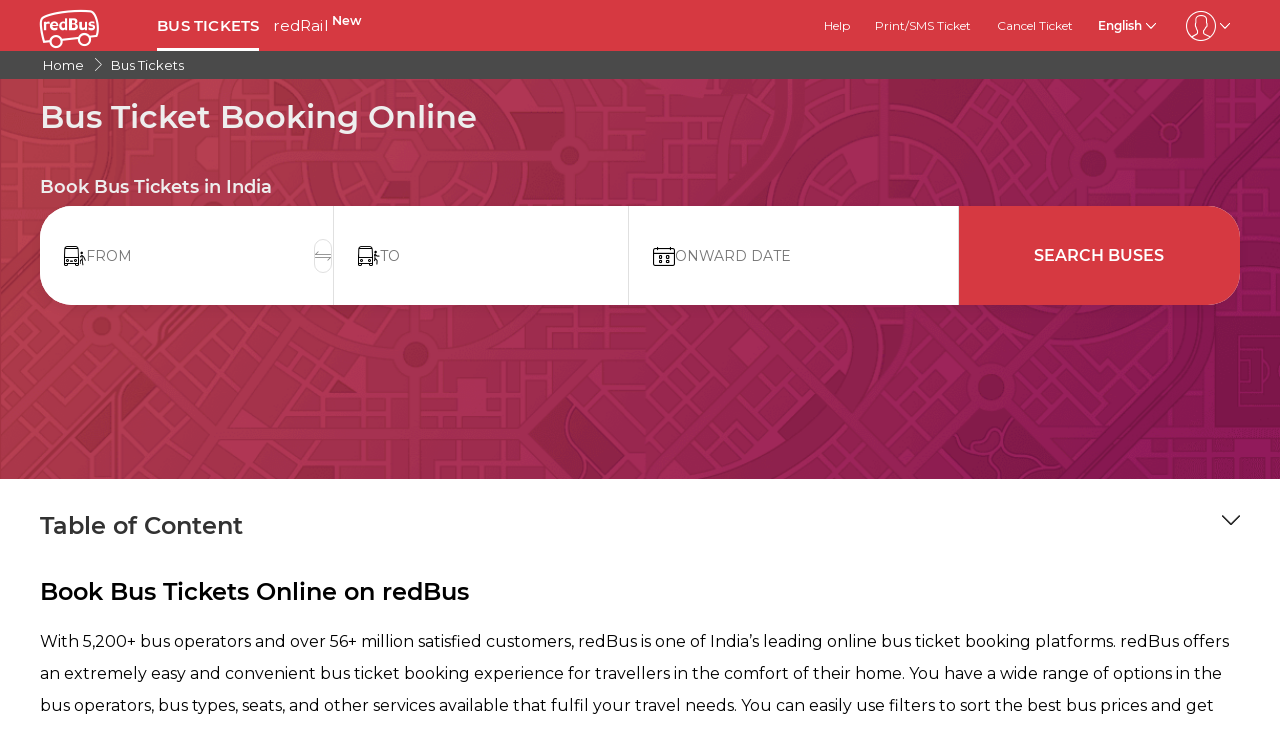

--- FILE ---
content_type: text/html; charset=utf-8
request_url: https://www.redbus.in/bus-tickets/?fromCityId=217274&toCityId=551&opId=4636&fromCityName=Balana&toCityName=Ahmedabad&busType=Any&srcCountry=INVALID&destCountry=INVALID&modifyDate=true&lang=en-in&srcCountry=INVALID&destCountry=INVALID
body_size: 12992
content:
<!DOCTYPE html>
        <html lang="en">
        <head>
               <title>Book Bus Tickets Online | Convenient Bus Booking with redBus</title>
               <link rel="canonical" href="https://www.redbus.in/bus-tickets">
               <meta http-equiv="content-type" content="text/html; charset=UTF-8">
               <meta name="viewport" content="initial-scale=1.0">
               <meta name="description" content="Book your bus tickets easily on redBus. Enjoy easy bus booking online for all your travel needs, with fast, secure ticket booking across India.">
               <meta name="classification" content="Travel">
               
                <meta property="og:type" content="website" />
                <meta property="og:description" content="Book your bus tickets easily on redBus. Enjoy easy bus booking online for all your travel needs, with fast, secure ticket booking across India.">
                <meta property="og:site_name" content="redBus" />
                <meta property="og:image" content="https://www.redbus.id/seoassets/redbus_logo.png">
                <meta property="og:image:type" content="image/png" />
                <meta property="og:image:width" content="200" />
                <meta property="og:image:height" content="200" />
                <meta property="og:url" content="https://www.redbus.in/bus-tickets/?fromCityId=217274&toCityId=551&opId=4636&fromCityName=Balana&toCityName=Ahmedabad&busType=Any&srcCountry=INVALID&destCountry=INVALID&modifyDate=true&lang=en-in&srcCountry=INVALID&destCountry=INVALID">
                <meta property="og:title" content="Book Bus Tickets Online | Convenient Bus Booking with redBus">
                <meta name="robots" content="index, follow">
                
                <link rel="shortcut icon" type="image/ico" href="/seoassets/favicon.ico">
                
                <link rel="preload stylesheet" as="style" href="/seoassets/dcr_standalone_page.css?v=1762858702863">
                <script src="/seoassets/dcr_standalone_page.js?v=1762858702863" defer></script>
                <style>*{margin:0;padding:0;font-family:Montserrat,sans-serif}html{scroll-behavior:smooth;}#c_scrollToTop{position:fixed;right:10px;bottom:10px;z-index:9999;cursor:pointer;width:50px;height:50px;background-color:#3498db;text-indent:-9999px;display:none;-webkit-border-radius:60px;-moz-border-radius:60px;border-radius:60px}#c_scrollToTop>span{position:absolute;top:50%;left:50%;margin-left:-8px;margin-top:-12px;height:0;width:0;border:8px solid transparent;border-bottom-color:#fff}</style>
                
                <link rel="alternate" hreflang="en-ID" href="https://www.redbus.id/en/"><link rel="alternate" hreflang="id-ID" href="https://www.redbus.id/"><link rel="alternate" hreflang="ms-MY" href="https://www.redbus.my/ms/"><link rel="alternate" hreflang="en-MY" href="https://www.redbus.my/"><link rel="alternate" hreflang="en-SG" href="https://www.redbus.sg/bus/bus-online-ticket"><link rel="alternate" hreflang="en-IN" href="https://www.redbus.in/"><link rel="alternate" hreflang="en-VN" href="https://www.redbus.vn/en/bus-tickets/"><link rel="alternate" hreflang="vi-VN" href="https://www.redbus.vn/ve-xe-khach/"><link rel="alternate" hreflang="km-KH" href="https://www.redbus.com.kh/km/bus-tickets/"><link rel="alternate" hreflang="en-KH" href="https://www.redbus.com.kh/bus-tickets/"><link rel="alternate" hreflang="x-default" href="https://www.redbus.com/">
                
                
                <style>
                    @font-face {
                        font-family: "Montserrat";
                        font-style: normal;
                        font-weight: 400;
                        src: local("Montserrat Regular"), local("Montserrat-Regular"), url('/seoassets/fonts/Montserrat-Regular_9Wlhyw.woff2') format("woff2");
                        unicode-range: U+0000-00FF, U+0131, U+0152-0153, U+02BB-02BC, U+02C6, U+02DA, U+02DC, U+2000-206F, U+2074, U+20AC, U+2122, U+2212, U+2215;
                        font-display: optional;
                    }
                    @font-face {
                        font-family: "Montserrat";
                        font-style: normal;
                        font-weight: 600;
                        src: local("Montserrat Bold"), local("Montserrat-Bold"), url('/seoassets/fonts/Montserrat-SemiBold_bZF3gnD_g.woff2') format("woff2");
                        unicode-range: U+0000-00FF, U+0131, U+0152-0153, U+02BB-02BC, U+02C6, U+02DA, U+02DC, U+2000-206F, U+2074, U+20AC, U+2122, U+2212, U+2215;
                        font-display: optional;
                    }
                </style>
                <style>
                    .sr_only {
                        position: absolute;
                        width: 1px;
                        height: 1px;
                        padding: 0;
                        margin: -1px;
                        overflow: hidden;
                        clip: rect(0, 0, 0, 0);
                        white-space: nowrap;
                        border-width: 0;
                    }
                </style>
        </head>
        <body>
            <div id="root"><div><div><div class="D121_header_wrapper"><header class="D121_header"><div class="D121_header_container"><div class="head-wrap"><a href="https://www.redbus.in/" title="redBus_home" class="D121_redbus_home_anchor"> <i class="icon icon-redBus_Logo D121_logo_main"></i> </a><nav class="D121_product_nav mob-hide"><a class="D121_product_nav_a" href="https://www.redbus.in/">BUS TICKETS</a><a class="D121_product_nav_a" href="https://www.redbus.in/railways">redRail<!-- --> <sup style="font-weight:bold">New</sup></a></nav><nav class="D121_options_nav options-nav mob-hide"><a class="D121_options_nav_a" href="https://www.redbus.in/info/redcare"> <!-- -->Help<!-- --> </a><a class="D121_options_nav_a" href="https://www.redbus.in/Home/PrintTicket"> <!-- -->Print/SMS Ticket<!-- --> </a><a class="D121_options_nav_a" href="https://www.redbus.in/Cancellation"> <!-- -->Cancel Ticket<!-- --> </a><span class="D121_options_nav_a">English<i class="icon icon-down D121_icon_down"></i></span><span class="D121_options_nav_a"><i class="icon D121_icon_userlogo icon-userprofile"></i><i class="icon icon-down D121_icon_down"></i></span></nav><div id="D121_dropPopover" class="D121_dropPopover "></div><div id="D121_signupDrop" class="D121_signupDrop "></div></div></div></header></div><div class="C122_breadCrumb"><nav aria-label="Breadcrumb" class="C122_headerContainer"><ol itemscope="" itemType="https://schema.org/BreadcrumbList"><li itemProp="itemListElement" itemscope="" itemType="https://schema.org/ListItem"><a itemProp="item" href="https://www.redbus.in/"><span itemProp="name">Home</span></a><span class="DC122_arrow"><i class="icon icon-right"></i></span><meta itemProp="position" content="1"/></li><li itemProp="itemListElement" itemscope="" itemType="https://schema.org/ListItem"><a itemProp="item" href="/bus-tickets"><span itemProp="name">bus tickets</span></a><meta itemProp="position" content="2"/></li></ol><div class="C122_fareStarts"></div></nav></div><div class="D120_wrap_v2" style="background-image:url(&quot;https://s1.rdbuz.com/Images/carousel/Hero_Tweak.png&quot;);background-position-y:bottom"><div class="D120_search_container_v2"><div class="D120_search_h1_wrap_v2"><h1 class ="D120_search_h1 D120_default"  id ="toc_id_2"> Bus Ticket Booking Online </h1></div><div style="height:32px" id="D120_ratings" class="DC120_wrapper"></div><div class="D120_search_h2_wrap_v2 D120_default"><h2 class ="D120_subheading"  > Book Bus Tickets in India </h2></div><div class="D120_search_widget_v2" id="DC120_sw_main"><div class="D120_search_input_wrap_v2"> <span class="D120_icon_input_v2 icon icon-source"></span><div class="autocomplete_wrap"><label class="sr_only" for="txtSource">FROM</label><input type="text" autoComplete="off" id="txtSource" placeholder="FROM" class="autoselect_input_blur" required="" size="16" value=""/></div><input type="hidden" id="srcid"/><div class="swap-SD"><i class="icon icon-doublearrow D120_swap"></i></div></div><div class="D120_search_input_wrap_v2"> <span class="D120_icon_input_v2 icon icon-desti"></span><div class="autocomplete_wrap"><label class="sr_only" for="txtDestination">TO</label><input type="text" autoComplete="off" id="txtDestination" placeholder="TO" class="autoselect_input_blur" required="" size="16" value=""/></div><input type="hidden" id="destid"/></div><div class="D120_search_input_wrap_v2"><span class="icon icon-calender-new iconcustom D120_icon_input_v2"></span><label class="sr_only" for="txtOnwardCalendar">ONWARD DATE</label><input type="text" id="txtOnwardCalendar" autoComplete="off" placeholder="ONWARD DATE" value=""/><div id="onward" style="position:absolute;top:101px;left:0px;width:360px;z-index:9999"><div class="calwid__wrap hide"><div class="calwid__header"><button class="calwid__btn-prev-month" disabled=""><svg height="16px" xmlns="http://www.w3.org/2000/svg" viewBox="0 0 100 100" style="fill:rgb(35, 31, 32)"><path d="M74.67,100a2.49,2.49,0,0,1-1.77-.73L28,54.37a6,6,0,0,1,0-8.49l45-45a2.5,2.5,0,0,1,3.54,3.54l-45,45a1,1,0,0,0,0,1.42L76.44,95.74A2.5,2.5,0,0,1,74.67,100Z"></path></svg></button><span class="calwid__year-month">Nov 2025</span><button class="calwid__btn-next-month"><svg height="16px" xmlns="http://www.w3.org/2000/svg" viewBox="0 0 100 100" style="fill:rgb(35, 31, 32)"><path d="M25.53,0.13A2.49,2.49,0,0,1,27.3.86L72.21,45.77a6,6,0,0,1,0,8.49l-45,45a2.5,2.5,0,1,1-3.54-3.54l45-45a1,1,0,0,0,0-1.42L23.76,4.39A2.5,2.5,0,0,1,25.53.13Z"></path></svg></button></div><div class="calwid__day__names-grid"><span class="calwid__day-header">Mon</span><span class="calwid__day-header">Tue</span><span class="calwid__day-header">Wed</span><span class="calwid__day-header">Thu</span><span class="calwid__day-header">Fri</span><span class="calwid__day-header">Sat</span><span class="calwid__day-header">Sun</span></div><div class="calwid__days-grid"><span class="calwid__day empty"></span><span class="calwid__day empty"></span><span class="calwid__day empty"></span><span class="calwid__day empty"></span><span class="calwid__day empty"></span><span class="calwid__day past-day">1</span><span class="calwid__day past-day">2</span><span class="calwid__day past-day">3</span><span class="calwid__day past-day">4</span><span class="calwid__day past-day">5</span><span class="calwid__day past-day">6</span><span class="calwid__day past-day">7</span><span class="calwid__day past-day">8</span><span class="calwid__day past-day">9</span><span class="calwid__day past-day">10</span><span class="calwid__day past-day">11</span><span class="calwid__day past-day">12</span><span class="calwid__day past-day">13</span><span class="calwid__day past-day">14</span><span class="calwid__day past-day">15</span><span class="calwid__day today selected" data-date="2025-11-16">16</span><span class="calwid__day  " data-date="2025-11-17">17</span><span class="calwid__day  " data-date="2025-11-18">18</span><span class="calwid__day  " data-date="2025-11-19">19</span><span class="calwid__day  " data-date="2025-11-20">20</span><span class="calwid__day  " data-date="2025-11-21">21</span><span class="calwid__day weekend-day " data-date="2025-11-22">22</span><span class="calwid__day weekend-day " data-date="2025-11-23">23</span><span class="calwid__day  " data-date="2025-11-24">24</span><span class="calwid__day  " data-date="2025-11-25">25</span><span class="calwid__day  " data-date="2025-11-26">26</span><span class="calwid__day  " data-date="2025-11-27">27</span><span class="calwid__day  " data-date="2025-11-28">28</span><span class="calwid__day weekend-day " data-date="2025-11-29">29</span><span class="calwid__day weekend-day " data-date="2025-11-30">30</span></div></div></div></div><button class="D120_search_btn_v2 searchBuses"> <!-- -->Search Buses<!-- --> </button></div></div></div><div class="DC_220_container"><div><div class="DC_220_heading"><div><h2  style="font-size:24px; font-weight: 700" > Table of Content </h2></div><i class="DC_220_icon icon-down"></i></div></div></div><article class="D103_main D103_news_container" style="container-style:[object Object]"><div class="D103_news_h2"><h2   id ="toc_id_4"> Book Bus Tickets Online on redBus </h2></div><div class="D103_news_p"><p><span style="font-size: 12pt; ">With 5,200+ bus operators and over 56+ million satisfied customers, redBus is one of India’s leading online bus ticket booking platforms. redBus offers an extremely easy and convenient bus ticket booking experience for travellers in the comfort of their home. You have a wide range of options in the bus operators, bus types, seats, and other services available that fulfil your travel needs. You can easily use filters to sort the best bus prices and get discounts and other services when booking bus tickets on redBus. Check out the brief information on online bus booking to help you book bus tickets fast.</span></p></div></article><article class="D103_main D103_news_container" style="container-style:[object Object]"><div class="D103_news_h2"><h2   id ="toc_id_5"> Why Choose redBus for Bus Ticket Booking? </h2></div><div class="D103_news_p"><p style="margin-top: 0pt; margin-bottom: 0pt;"><span style="font-size: 11pt; font-family: Montserrat, sans-serif;">Online bus ticket booking with redBus is simpler. There are several reasons for you to book a bus ticket online with redBus. Below are the reasons to choose redBus for bus tickets booking.</span></p>
<ul>
<li style="line-height: 1.39; text-align: justify;"><strong><span style="font-size: 11pt; font-family: Montserrat, sans-serif;">Free Cancellation-</span></strong><span style="font-size: 11pt; font-family: Montserrat, sans-serif;"> Freedom to </span><span style="font-size: 10.5pt; font-family: Montserrat, sans-serif;">cancel bus tickets without paying cancellation charges.&nbsp;</span></li>
<li style="line-height: 1.39; text-align: justify;"><strong><span style="font-size: 11pt; font-family: Montserrat, sans-serif;">Flexi Ticket- </span></strong><span style="font-size: 10.5pt; font-family: Montserrat, sans-serif;">&nbsp;Modify your travel date at least 8 hours before the departure.&nbsp;</span></li>
<li style="line-height: 1.39; text-align: justify;"><strong><span style="font-size: 11pt; font-family: Montserrat, sans-serif;">Earn Rewards-</span></strong><span style="font-size: 11pt; font-family: Montserrat, sans-serif;"> </span><span style="font-size: 10.5pt; font-family: Montserrat, sans-serif;">Get INR 100 in your redBus wallet by referring your friend after they complete their first trip.&nbsp;</span></li>
<li style="line-height: 1.39; text-align: justify;"><strong><span style="font-size: 11pt; font-family: Montserrat, sans-serif;">Booking for Women- </span></strong><span style="font-size: 10.5pt; font-family: Montserrat, sans-serif;">Get exclusive benefits for women travellers. They can view the number of women on your bus when booking bus tickets.&nbsp;</span></li>
<li style="line-height: 1.39; text-align: justify;"><strong><span style="font-size: 11pt; font-family: Montserrat, sans-serif;">Primo Services-</span></strong><span style="font-size: 11pt; font-family: Montserrat, sans-serif;"> Choose your</span><span style="font-size: 10.5pt; font-family: Montserrat, sans-serif;"> top-rated bus operators serving Primo Buses. These operators offer timely and customer-friendly Primo services.</span></li>
<li style="line-height: 1.39; text-align: justify;"><strong><span style="font-size: 11pt; font-family: Montserrat, sans-serif;">24/7 Customer Support-</span></strong><span style="font-size: 11pt; font-family: Montserrat, sans-serif;"> Get </span><span style="font-size: 10.5pt; font-family: Montserrat, sans-serif;">&nbsp;24/7 customer service on bus bookings. </span></li>
<li style="line-height: 1.39; text-align: justify;"><strong><span style="font-size: 11pt; font-family: Montserrat, sans-serif;">Live Bus Tracking- </span></strong><span style="font-size: 10.5pt; font-family: Montserrat, sans-serif;">Track your bus in real-time and plan your travel accordingly. </span></li>
</ul></div></article><article class="D103_main D103_news_container" style="container-style:[object Object]"><div class="D103_news_h2"><h2   id ="toc_id_6"> How to Book a Bus Ticket on redBus? </h2></div><div class="D103_news_p"><p style="line-height: 1.39; text-align: justify; margin-top: 12pt; margin-bottom: 12pt;"><span style="font-size: 12pt; font-family: Montserrat, sans-serif;">The following steps outline the standard bus ticket booking procedure:</span></p>
<ul>
<li style="line-height: 1.39; background-color: #ffffff;"><strong><span style="font-size: 10.5pt; font-family: Montserrat, sans-serif;">Step 1:</span></strong><span style="font-size: 10.5pt; font-family: Montserrat, sans-serif;">&nbsp; Go to the redBus website or application for bus booking.&nbsp;</span></li>
<li style="line-height: 1.39; background-color: #ffffff;"><strong><span style="font-size: 10.5pt; font-family: Montserrat, sans-serif;">Step 2: </span></strong><span style="font-size: 10.5pt; font-family: Montserrat, sans-serif;">&nbsp;Enter your travel date and journey details. Click on the &ldquo; Search Buses&rdquo;.&nbsp;</span></li>
<li style="line-height: 1.39; background-color: #ffffff;"><strong><span style="font-size: 10.5pt; font-family: Montserrat, sans-serif;">Step 3:</span></strong><span style="font-size: 10.5pt; font-family: Montserrat, sans-serif;">&nbsp; A list of available buses will be displayed on the screen. Choose your preferred bus operator, bus type and seat.&nbsp;</span></li>
<li style="line-height: 1.39; background-color: #ffffff;"><strong><span style="font-size: 10.5pt; font-family: Montserrat, sans-serif;">Step 4</span></strong><span style="font-size: 10.5pt; font-family: Montserrat, sans-serif;">: Once you select your preferred seat, choose boarding and dropping points listed on the screen to proceed with the payment process.&nbsp;</span></li>
<li style="line-height: 1.39; background-color: #ffffff;"><strong><span style="font-size: 10.5pt; font-family: Montserrat, sans-serif;">Step 5: </span></strong><span style="font-size: 10.5pt; font-family: Montserrat, sans-serif;">Choose your preferred payment method to confirm your bus ticket booking.</span></li>
<li style="line-height: 1.39; background-color: #ffffff;"><strong><span style="font-size: 10.5pt; font-family: Montserrat, sans-serif;">Step 6:</span></strong><span style="font-size: 10.5pt; font-family: Montserrat, sans-serif;"> After the payment has been processed successfully, you will receive a confirmation message on your registered mobile number or email ID. </span></li>
</ul></div></article><article class="D103_main D103_news_container" style="container-style:[object Object]"><div class="D103_news_h2"><h2   id ="toc_id_7"> RTC or Government Bus Ticket Booking on redBus </h2></div><div class="D103_news_p"><p><span style="font-size: 12pt;">redBus has partnered with Government or RTC (Road Transport Corporations) to provide affordable bus services to commuters. Some of the government bus operators include <a href="https://www.redbus.in/online-booking/ksrtc-kerala">KSRTC (Kerala)</a>, <a href="https://www.redbus.in/online-booking/uttar-pradesh-state-road-transport-corporation-upsrtc">UPSRTC</a>, <a href="https://www.redbus.in/online-booking/gsrtc">GSRTC</a>, <a href="https://www.redbus.in/online-booking/hrtc">HRTC</a>, <a href="https://www.redbus.in/online-booking/osrtc">OSRTC</a>, <a href="https://www.redbus.in/online-booking/tsrtc">TSRTC</a>,&nbsp;and others. </span></p></div></article><article class="D103_main D103_news_container" style="container-style:[object Object]"><div class="D103_news_h2"><h2   id ="toc_id_8"> Bus Types Available with redBus for Bus Booking Online </h2></div><div class="D103_news_p"><p style="line-height: 1.39; text-align: justify; margin-top: 12pt; margin-bottom: 12pt;"><span style="font-size: 12pt; font-family: Montserrat, sans-serif;">redBus ensures best-in-class bus services all travellers by offering different types of buses, keeping their travel needs and comfort in mind. Below are some of the types of buses available when booking bus tickets on redBus.&nbsp;</span></p>
<ul style="margin-top: 0px; margin-bottom: 0px; padding-inline-start: 48px;">
<li style="font-size: 12pt; font-family: Montserrat, sans-serif;">
<p style="line-height: 1.39; text-align: justify; margin-top: 12pt; margin-bottom: 0pt;"><span style="font-size: 12pt;">AC Sleeper&nbsp;</span></p>
</li>
<li style="font-size: 12pt; font-family: Montserrat, sans-serif;">
<p style="line-height: 1.39; text-align: justify; margin-top: 0pt; margin-bottom: 0pt;"><span style="font-size: 12pt;">Semi-Sleeper</span></p>
</li>
<li style="font-size: 12pt; font-family: Montserrat, sans-serif;">
<p style="line-height: 1.39; text-align: justify; margin-top: 0pt; margin-bottom: 0pt;"><span style="font-size: 12pt;">Non-AC Sleeper</span></p>
</li>
<li style="font-size: 12pt; font-family: Montserrat, sans-serif;">
<p style="line-height: 1.39; text-align: justify; margin-top: 0pt; margin-bottom: 0pt;"><span style="font-size: 12pt;">Non-AC Seater</span></p>
</li>
<li style="font-size: 12pt; font-family: Montserrat, sans-serif;">
<p style="line-height: 1.39; text-align: justify; margin-top: 0pt; margin-bottom: 0pt;"><span style="font-size: 12pt;">AC Seater</span></p>
</li>
<li style="font-size: 12pt; font-family: Montserrat, sans-serif;">
<p style="line-height: 1.39; text-align: justify; margin-top: 0pt; margin-bottom: 0pt;"><span style="font-size: 12pt;">Volvo</span></p>
</li>
<li style="font-size: 12pt; font-family: Montserrat, sans-serif;">
<p style="line-height: 1.39; text-align: justify; margin-top: 0pt; margin-bottom: 12pt;"><span style="font-size: 12pt;">Scania </span><span style="font-size: 12pt;"><br><br></span></p>
</li>
</ul>
<p style="line-height: 1.39; text-align: justify; margin-top: 12pt; margin-bottom: 12pt;"><span style="font-size: 12pt; font-family: Montserrat, sans-serif;">Whether you are opting for sleeper bus booking for a comfortable night journey or choosing Volvo bus booking for superior ride quality, redBus offers complete flexibility.</span></p></div></article><article class="D103_main D103_news_container" style="container-style:[object Object]"><div class="D103_news_h2"><h2   id ="toc_id_9"> Exclusive Bus Booking Offers </h2></div><div class="D103_news_p"><p><span style="font-size: 12pt; font-family: Montserrat, sans-serif;">redBus provides exclusive bus booking offers, keeping in mind the first-time users and frequent travellers. Promotions are updated regularly, especially around festivals and holidays. Users are advised to check the &ldquo;Offers&rdquo; section on the bus ticket booking app for real-time updates.</span></p></div></article><article class="D103_main D103_news_container" style="container-style:[object Object]"><div class="D103_news_h2"><h2   id ="toc_id_10"> Easy Bus Booking Tips for Travellers </h2></div><div class="D103_news_p"><p style="line-height: 1.39; text-align: justify; margin-top: 12pt; margin-bottom: 12pt;"><span style="font-size: 12pt; font-family: Montserrat, sans-serif;">Below are a few things to remember when booking bus tickets online.</span></p>
<ul>
<li style="line-height: 1.39; text-align: justify;"><span style="font-size: 12pt;">Book buses early during peak times.&nbsp;</span></li>
<li style="line-height: 1.39; text-align: justify;"><span style="font-size: 12pt;">Use filters to identify the cheapest bus booking options.&nbsp;</span></li>
<li style="line-height: 1.39; text-align: justify;"><span style="font-size: 12pt;">Check your preferred bus type depending on your comfort and budget.&nbsp;</span></li>
<li style="line-height: 1.39; text-align: justify;"><span style="font-size: 12pt;">Look for the nearest bus stands or stops to avoid a long commute within the city.&nbsp;</span></li>
<li style="line-height: 1.39; text-align: justify;"><span style="font-size: 12pt;">Check reviews and ratings of bus operators to experience a hassle-free bus journey.</span></li>
<li style="line-height: 1.39; text-align: justify;"><span style="font-size: 12pt;">Use offers and discounts using the coupon code to save money on bus bookings.</span></li>
</ul></div></article><div class="D151_outerContainer"><div><h2 class ="D151_heading"  id ="toc_id_11"> Why redBus for Bus Booking? </h2></div><div class="D151_container"><div class="D151_promiseContainer"><div class="D151_imageContainer"><img class="D151_image" src="//s1.rdbuz.com/web/images/home/customer_care.png" alt="SUPERIOR CUSTOMER SERVICE"/></div><div class="D151_promiseTitle">SUPERIOR CUSTOMER SERVICE</div><div class="D151_promiseText">We put our experience and relationships to good use and are available to solve your bus travel issues.</div></div><div class="D151_promiseContainer"><div class="D151_imageContainer"><img class="D151_image" src="//s1.rdbuz.com/web/images/home/lowest_Fare.png" alt="LOWEST PRICES"/></div><div class="D151_promiseTitle">LOWEST PRICES</div><div class="D151_promiseText">We always give you the lowest bus tickets price with the best partner offers.</div></div><div class="D151_promiseContainer"><div class="D151_imageContainer"><img class="D151_image" src="//s2.rdbuz.com/web/images/home/benefits.png" alt="UNMATCHED BENEFITS"/></div><div class="D151_promiseTitle">UNMATCHED BENEFITS</div><div class="D151_promiseText">We take care of your travel beyond ticketing by providing you with innovative and unique benefits.</div></div></div></div><section class="D108_main"><div class="D108_interlink_interlink"><div class="interlinks_header" data-linkIndex="0"><div><h2 class ="D108_hd"  > Top Routes </h2></div><i class="icon icon-down"></i></div><div class="D108_links hide"><ul class="D108_list" data-linkIndex="0"><li class="D108_item"><a href="/bus-tickets/bangalore-to-chennai">Bangalore to Chennai</a></li><li class="D108_item"><a href="/bus-tickets/chennai-to-bangalore">Chennai to Bangalore</a></li><li class="D108_item"><a href="/bus-tickets/hyderabad-to-bangalore">Hyderabad to Bangalore</a></li><li class="D108_item"><a href="/bus-tickets/bangalore-to-hyderabad">Bangalore to Hyderabad</a></li><li class="D108_item"><a href="/bus-tickets/chennai-to-coimbatore">Chennai to Coimbatore</a></li><li class="D108_item"><a href="/bus-tickets/coimbatore-to-chennai">Coimbatore to Chennai</a></li><li class="D108_item"><a href="/bus-tickets/chennai-to-madurai">Chennai to Madurai</a></li><li class="D108_item"><a href="/bus-tickets/hyderabad-to-vijayawada">Hyderabad to Vijayawada</a></li><li class="D108_item"><a href="/bus-tickets/madurai-to-chennai">Madurai to Chennai</a></li><li class="D108_item"><a href="/bus-tickets/bangalore-to-coimbatore">Bangalore to Coimbatore</a></li><li class="D108_item"><a href="/bus-tickets/coimbatore-to-bangalore">Coimbatore to Bangalore</a></li><li class="D108_item"><a href="/bus-tickets/vijayawada-to-hyderabad">Vijayawada to Hyderabad</a></li><li class="D108_item"><a href="/bus-tickets/chennai-to-tiruchirapalli">Chennai to Tiruchirapalli</a></li><li class="D108_item"><a href="/bus-tickets/chennai-to-salem">Chennai to Salem</a></li><li class="D108_item"><a href="/bus-tickets/bangalore-to-tirupathi">Bangalore to Tirupathi</a></li></ul><ul class="D108_list" data-linkIndex="0"><li class="D108_item"><a href="/bus-tickets/pune-to-nagpur">Pune to Nagpur</a></li><li class="D108_item"><a href="/bus-tickets/hyderabad-to-visakhapatnam">Hyderabad to Visakhapatnam</a></li><li class="D108_item"><a href="/bus-tickets/nagpur-to-pune">Nagpur to Pune</a></li><li class="D108_item"><a href="/bus-tickets/tiruchirapalli-to-chennai">Tiruchirapalli to Chennai</a></li><li class="D108_item"><a href="/bus-tickets/salem-to-chennai">Salem to Chennai</a></li><li class="D108_item"><a href="/bus-tickets/indore-to-bhopal">Indore to Bhopal</a></li><li class="D108_item"><a href="/bus-tickets/pune-to-mumbai">Pune to Mumbai</a></li><li class="D108_item"><a href="/bus-tickets/lucknow-to-delhi">Lucknow to Delhi</a></li><li class="D108_item"><a href="/bus-tickets/mumbai-to-pune">Mumbai to Pune</a></li><li class="D108_item"><a href="/bus-tickets/bhopal-to-indore">Bhopal to Indore</a></li></ul></div></div><div class="D108_interlink_interlink"><div class="interlinks_header" data-linkIndex="1"><div><h2 class ="D108_hd"  > Top Operators </h2></div><i class="icon icon-down"></i></div><div class="D108_links hide"><ul class="D108_list" data-linkIndex="1"><li class="D108_item"><a href="/travels/no-1-air-travels">No 1 Air Travels </a></li><li class="D108_item"><a href="/travels/ybm-travels">YBM Travels(BLM)</a></li><li class="D108_item"><a href="/travels/sri-sms-travels">Sri SMS Travels</a></li><li class="D108_item"><a href="/travels/svkdt-travels">Svkdt     travels</a></li><li class="D108_item"><a href="/travels/rkt-tours-and-travels">RKT Tours and Travels</a></li><li class="D108_item"><a href="/travels/city-travels">City Travels</a></li><li class="D108_item"><a href="/travels/sangitam-travels">Sangitam Travels</a></li><li class="D108_item"><a href="/travels/tranz-king-travels">Tranz king travels</a></li><li class="D108_item"><a href="/travels/vetri-travels">Vetri Travels</a></li><li class="D108_item"><a href="/travels/chartered-bus">Chartered Bus</a></li><li class="D108_item"><a href="/travels/v-kaveri-travels">V Kaveri Travels</a></li><li class="D108_item"><a href="/travels/kallada-travels-kallada">Kallada Travels (Suresh Kallada)</a></li><li class="D108_item"><a href="/travels/sri-durgamba-transway-pvt-ltd">Chalo Bus (Sutra Sewa)</a></li><li class="D108_item"><a href="/travels/krish-travels">Krish Travels</a></li><li class="D108_item"><a href="/travels/essaar">Essaar</a></li></ul><ul class="D108_list" data-linkIndex="1"><li class="D108_item"><a href="/travels/shri-baghyalakshmi-travels-sblt">(SBLT) Shri Bhagiyalakshimi Travels (MAARA)</a></li><li class="D108_item"><a href="/travels/rkk-travels">RKK Travels</a></li><li class="D108_item"><a href="/travels/city-land-travels">City Land Travels</a></li><li class="D108_item"><a href="/travels/laxmi-holidays">Laxmi holidays</a></li><li class="D108_item"><a href="/travels/orange-travels-orange">Orange Tours And Travels</a></li><li class="D108_item"><a href="/travels/parveen-travels">Parveen Travels</a></li><li class="D108_item"><a href="/travels/konduskar-travels-pvt-ltd">Konduskar Travels Pvt. Ltd</a></li><li class="D108_item"><a href="/travels/sri-krishna-travels">Sri Krishna Travels</a></li><li class="D108_item"><a href="/travels/a1-travels1">A1 Travels</a></li><li class="D108_item"><a href="/travels/zingbus">zingbus</a></li><li class="D108_item"><a href="/travels/yolo-bus">Yolo Bus</a></li><li class="D108_item"><a href="/travels/shyamoli-paribahan-pvt-ltd">Shyamoli Paribahan Pvt Ltd</a></li><li class="D108_item"><a href="/travels/morning-star-travels">Morning Star Travels</a></li><li class="D108_item"><a href="/travels/intrcity-smartbus">IntrCity SmartBus</a></li><li class="D108_item"><a href="/travels/sri-krishna-travels2">Sri Krishna Travels</a></li></ul><ul class="D108_list" data-linkIndex="1"><li class="D108_item"><a href="/travels/mrm-travels">MRM Travels</a></li><li class="D108_item"><a href="/travels/srs-travels-srs">SRS Travels</a></li><li class="D108_item"><a href="/travels/rathimeena-travels-b">Rathimeena Travels B</a></li><li class="D108_item"><a href="/travels/nuego">NueGo</a></li><li class="D108_item"><a href="/travels/sugama-travels-sugama">Sugama  Tourist</a></li><li class="D108_item"><a href="/travels/go-tour-travels-and-holidays">Go Tour Travels and Holidays</a></li><li class="D108_item"><a href="/travels/vrl-travels">VRL Travels</a></li><li class="D108_item"><a href="/travels/chartered-bus-private-limited">Chartered Bus</a></li><li class="D108_item"><a href="/travels/green-line-travels-greenline-hyderabad">GreenLine Travels And  Holidays</a></li><li class="D108_item"><a href="/travels/neeta-travels-neeta-volvo">Neeta tours and travels</a></li><li class="D108_item"><a href="/travels/hans-travels-online">Hans Travels (I) Private Limited</a></li></ul></div></div><div class="D108_interlink_interlink"><div class="interlinks_header" data-linkIndex="2"><div><h2 class ="D108_hd"  > Top Cities </h2></div><i class="icon icon-down"></i></div><div class="D108_links hide"><ul class="D108_list" data-linkIndex="2"><li class="D108_item"><a href="/buses/bangalore-bus-tickets">Bangalore bus ticket booking</a></li><li class="D108_item"><a href="/buses/chennai-bus-tickets">Chennai bus ticket booking</a></li><li class="D108_item"><a href="/buses/hyderabad-bus-tickets">Hyderabad bus ticket booking</a></li><li class="D108_item"><a href="/buses/pune-bus-tickets">Pune bus ticket booking</a></li><li class="D108_item"><a href="/buses/delhi-bus-tickets">Delhi bus ticket booking</a></li><li class="D108_item"><a href="/buses/coimbatore-bus-tickets">Coimbatore bus ticket booking</a></li><li class="D108_item"><a href="/buses/mumbai-bus-tickets">Mumbai bus ticket booking</a></li><li class="D108_item"><a href="/buses/indore-bus-tickets">Indore bus ticket booking</a></li><li class="D108_item"><a href="/buses/jaipur-bus-tickets">Jaipur (Rajasthan) bus ticket booking</a></li><li class="D108_item"><a href="/buses/kolkata-bus-tickets">Kolkata bus ticket booking</a></li><li class="D108_item"><a href="/buses/ahmedabad-bus-tickets">Ahmedabad bus ticket booking</a></li><li class="D108_item"><a href="/buses/vijayawada-bus-tickets">Vijayawada bus ticket booking</a></li><li class="D108_item"><a href="/buses/madurai-bus-tickets">Madurai bus ticket booking</a></li><li class="D108_item"><a href="/buses/nagpur-bus-tickets">Nagpur bus ticket booking</a></li><li class="D108_item"><a href="/buses/guwahati-bus-tickets">Guwahati bus ticket booking</a></li></ul><ul class="D108_list" data-linkIndex="2"><li class="D108_item"><a href="/buses/allahabad-bus-tickets">Prayagraj(Uttar Pradesh) bus ticket booking</a></li><li class="D108_item"><a href="/buses/bhopal-bus-tickets">Bhopal bus ticket booking</a></li><li class="D108_item"><a href="/buses/tirupathi-bus-tickets">Tirupati bus ticket booking</a></li><li class="D108_item"><a href="/buses/lucknow-bus-tickets">Lucknow bus ticket booking</a></li><li class="D108_item"><a href="/buses/chandigarh-bus-tickets">Chandigarh bus ticket booking</a></li></ul></div></div><div class="D108_interlink_interlink"><div class="interlinks_header" data-linkIndex="3"><div><h2 class ="D108_hd"  > Top Government bus </h2></div><i class="icon icon-down"></i></div><div class="D108_links hide"><ul class="D108_list" data-linkIndex="3"><li class="D108_item"><a href="/online-booking/apsrtc">APSRTC bus booking</a></li><li class="D108_item"><a href="/online-booking/tsrtc">TSRTC bus booking</a></li><li class="D108_item"><a href="/online-booking/ksrtc-kerala">KSRTC (Kerala) bus booking</a></li><li class="D108_item"><a href="/online-booking/uttar-pradesh-state-road-transport-corporation-upsrtc">UPSRTC bus booking</a></li><li class="D108_item"><a href="/online-booking/rsrtc">RSRTC bus booking</a></li><li class="D108_item"><a href="/online-booking/south-bengal-state-transport-corporation-sbstc">South Bengal State Transport Corporation (SBSTC) bus booking</a></li><li class="D108_item"><a href="/online-booking/tnstc">TNSTC bus booking</a></li><li class="D108_item"><a href="/online-booking/puducherry-road-transport-corporation-prtc">Puducherry Road Transport Corporation (PRTC) bus booking</a></li><li class="D108_item"><a href="/online-booking/bihar-state-tourism-development-corporation">Bihar State Tourism Development Corporation (BSTDC) bus booking</a></li><li class="D108_item"><a href="/online-booking/pepsu">PEPSU (Punjab) bus booking</a></li><li class="D108_item"><a href="/online-booking/sikkim-nationalised-transport-snt">Sikkim Nationalised Transport (SNT) bus booking</a></li><li class="D108_item"><a href="/online-booking/west-bengal-transport-corporation">West bengal transport corporation bus booking</a></li><li class="D108_item"><a href="/online-booking/north-bengal-state-transport-corporation">NORTH BENGAL STATE TRANSPORT CORPORATION bus booking</a></li><li class="D108_item"><a href="/online-booking/gsrtc">GSRTC bus booking</a></li><li class="D108_item"><a href="/online-booking/ktcl">Kadamba Transport Corporation Limited  (KTCL) bus booking</a></li></ul><ul class="D108_list" data-linkIndex="3"><li class="D108_item"><a href="/online-booking/meghalaya-transport-corporation-mtc">Meghalaya Transport Corporation(MTC) bus booking</a></li><li class="D108_item"><a href="/online-booking/kaac-transport">KAAC TRANSPORT bus booking</a></li><li class="D108_item"><a href="/online-booking/hrtc">HRTC bus booking</a></li><li class="D108_item"><a href="/online-booking/bsrtc-operated-by-vip-travels">BSRTC Operated By VIP Travels bus booking</a></li><li class="D108_item"><a href="/online-booking/astc">Assam State Transport Corporation (ASTC) bus booking</a></li><li class="D108_item"><a href="/online-booking/bihar-state-road-transport-corporation-bsrtc">Bihar state road transport corporation (BSRTC) bus booking</a></li><li class="D108_item"><a href="/online-booking/chandigarh-transport-undertaking-ctu">Chandigarh Transport Undertaking (CTU) bus booking</a></li><li class="D108_item"><a href="/online-booking/pepsu-punjab">PEPSU (Punjab) bus booking</a></li><li class="D108_item"><a href="/online-booking/himachal-pradesh-tourism-development-corporation-hptdc">Himachal Pradesh Tourism Development Corporation (HPTDC) bus booking</a></li><li class="D108_item"><a href="/online-booking/wbtc-ctc">WBTC (CTC) bus booking</a></li></ul></div></div></section><script type="application/ld+json">[{"@context":"https://schema.org/","@type":"VideoObject","name":"How to book bus tickets online on redBus?","description":"In this video, we will help you with the step-by-step process to book redBus bus tickets online:","thumbnailUrl":["https://s1.rdbuz.com/seo_sassets/imgs/redbus_thumbnail.png"],"uploadDate":"2023-01-02","duration":"PT00M40S","embedUrl":"https://www.youtube.com/embed/eyAAUGhvZu8"}]</script><div class="D119_main D119_qacontainer" itemscope="" itemType="https://schema.org/FAQPage"><div class="D119_qa_heading"><h2 class ="D119_qa_heading_info"  id ="toc_id_16"> FAQ's Related to Bus Booking with redBus  </h2></div><details itemscope="" itemProp="mainEntity" itemType="https://schema.org/Question" class="D119_faq_acc D119_details "><summary itemProp="name" class="D119_accordian_que D119_question D119_summary">Is it safe to book bus tickets online on redBus?</summary><div itemscope="" itemProp="acceptedAnswer" itemType="https://schema.org/Answer" class="D119_accordian_answer"><div itemProp="text" class="DC119_ans"><p><span style="font-size: 12pt; font-family: Montserrat, sans-serif;">Yes. redBus is a verified and secure platform trusted by millions, offering encrypted payment and real-time seat selection.</span></p></div></div></details><details itemscope="" itemProp="mainEntity" itemType="https://schema.org/Question" class="D119_faq_acc D119_details "><summary itemProp="name" class="D119_accordian_que D119_question D119_summary">Can I download my ticket after booking?</summary><div itemscope="" itemProp="acceptedAnswer" itemType="https://schema.org/Answer" class="D119_accordian_answer"><div itemProp="text" class="DC119_ans"><p><span style="font-size: 12pt; font-family: Montserrat, sans-serif;">Yes. A bus ticket download link is sent via SMS and email after successful payment.</span></p></div></div></details><details itemscope="" itemProp="mainEntity" itemType="https://schema.org/Question" class="D119_faq_acc D119_details "><summary itemProp="name" class="D119_accordian_que D119_question D119_summary">Are Government-run RTC buses available on redBus?</summary><div itemscope="" itemProp="acceptedAnswer" itemType="https://schema.org/Answer" class="D119_accordian_answer"><div itemProp="text" class="DC119_ans"><p><span style="font-size: 12pt; font-family: Montserrat, sans-serif;">Yes. You can book seats on KSRTC, RSRTC, HRTC, and other RTCs through the redBus website or app.</span></p></div></div></details><details itemscope="" itemProp="mainEntity" itemType="https://schema.org/Question" class="D119_faq_acc D119_details "><summary itemProp="name" class="D119_accordian_que D119_question D119_summary">How do I get discounts on redBus?</summary><div itemscope="" itemProp="acceptedAnswer" itemType="https://schema.org/Answer" class="D119_accordian_answer"><div itemProp="text" class="DC119_ans"><p><span style="font-size: 12pt; font-family: Montserrat, sans-serif;">Visit the &ldquo;Offers&rdquo; section for ongoing bus booking offers and apply the coupon code when making the payment in order to get some discounts on your original bus ticket price. </span></p></div></div></details><details itemscope="" itemProp="mainEntity" itemType="https://schema.org/Question" class="D119_faq_acc D119_details "><summary itemProp="name" class="D119_accordian_que D119_question D119_summary">Which bus types are best for overnight journeys?</summary><div itemscope="" itemProp="acceptedAnswer" itemType="https://schema.org/Answer" class="D119_accordian_answer"><div itemProp="text" class="DC119_ans"><p><span style="font-size: 12pt; font-family: Montserrat, sans-serif;">Sleeper buses and Volvo coaches are recommended for long-duration or overnight travel due to enhanced comfort.</span></p></div></div></details><details itemscope="" itemProp="mainEntity" itemType="https://schema.org/Question" class="D119_faq_acc D119_details "><summary itemProp="name" class="D119_accordian_que D119_question D119_summary">Can I make last-minute bookings on redBus?</summary><div itemscope="" itemProp="acceptedAnswer" itemType="https://schema.org/Answer" class="D119_accordian_answer"><div itemProp="text" class="DC119_ans"><p><span style="font-size: 12pt; font-family: Montserrat, sans-serif;">Yes. Subject to seat availability, you can complete bus ticket booking even a few hours before the departure.</span></p></div></div></details><details itemscope="" itemProp="mainEntity" itemType="https://schema.org/Question" class="D119_faq_acc D119_details "><summary itemProp="name" class="D119_accordian_que D119_question D119_summary">How do I find the cheapest bus tickets?</summary><div itemscope="" itemProp="acceptedAnswer" itemType="https://schema.org/Answer" class="D119_accordian_answer"><div itemProp="text" class="DC119_ans"><p><span style="font-size: 12pt; font-family: Montserrat, sans-serif;">Use the &ldquo;sort by fare&rdquo; filter and explore multiple travel bus options to identify the cheapest bus booking.</span></p></div></div></details><details itemscope="" itemProp="mainEntity" itemType="https://schema.org/Question" class="D119_faq_acc D119_details "><summary itemProp="name" class="D119_accordian_que D119_question D119_summary">How many bus operators are available on redBus?</summary><div itemscope="" itemProp="acceptedAnswer" itemType="https://schema.org/Answer" class="D119_accordian_answer"><div itemProp="text" class="DC119_ans"><p><span style="font-size: 12pt; font-family: Montserrat, sans-serif;">redBus currently partners with over 5,200+ operators across India. You get a wide range of bus operators to choose from. </span></p></div></div></details></div><footer class="C111_footer"><div class="C111_footerContainer"><section class=""><div class="C111_logo"><span class="icon icon-redBus_Logo"></span></div><div class="DC111_text_content">redBus is the world's largest online bus ticket booking service trusted by over 25 million happy customers globally. <a href = "https://www.redbus.in">redBus</a> offers bus ticket booking through its website,iOS and Android mobile apps for all major routes in India.</div></section><section class="footerLinksHeader"><p class="footer_heading">Book</p><ul><li><a href="https://www.redbus.in/">Bus Tickets</a></li></ul><ul><li><a href="https://www.redbus.in/railways">Train Tickets</a></li></ul></section><section class="footerLinksHeader"><p class="footer_heading">About redBus</p><ul><li><a href="https://www.redbus.in/info/aboutus">About Us</a></li></ul><ul><li><a href="https://www.redbus.in/info/contactus">Contact us</a></li></ul><ul><li><a href="https://m.redbus.in/">Mobile Version</a></li></ul><ul><li><a href="https://in3.seatseller.travel/">Agent Registration</a></li></ul><ul><li><a href="https://www.redbus.in/careers">Careers</a></li></ul></section><section class="footerLinksHeader"><p class="footer_heading">Traveller Tools</p><ul><li><a href="https://www.redbus.in/info/track-my-bus">Track My Bus</a></li></ul><ul><li><a href="https://www.redbus.in/Cancellation">Cancellation</a></li></ul><ul><li><a href="https://www.redbus.in/Home/PrintTicket">Print E Ticket</a></li></ul><ul><li><a href="https://www.redbus.in/info/faq">FAQ</a></li></ul><ul><li><a href="https://www.redbus.in/sitemap.html">Sitemap</a></li></ul><ul><li><a href="https://www.redbus.in/offers">Offers</a></li></ul><ul><li><a href="https://www.redbus.in/blog">Blog</a></li></ul><ul><li><a href="https://www.redbus.in/primo/primo-service">Primo</a></li></ul></section><section class="footerLinksHeader"><p class="footer_heading">Legal</p><ul><li><a href="https://www.redbus.in/info/termscondition">Terms &amp; Conditions</a></li></ul><ul><li><a href="https://www.redbus.in/info/privacypolicy">Privacy Policy</a></li></ul><ul><li><a href="https://www.redbus.in/info/cookiepolicy">Cookie Policy</a></li></ul></section><section class="footerLinksHeader"><p class="footer_heading">Apps</p><ul><li><a href="https://play.google.com/store/search?q=redbus&amp;c=apps&amp;hl=en_IN">redBus</a></li></ul><ul><li><a href="https://play.google.com/store/apps/details?id=com.rails.red&amp;hl=en_IN">Redrail</a></li></ul><ul><li><a href="https://play.google.com/store/apps/details?id=com.makemytrip&amp;utm_source=blog&amp;utm_campaign=offpage" rel="nofollow">Make My Trip App</a></li></ul><ul><li><a href="https://play.google.com/store/apps/details?id=com.makemytrip&amp;hl=en_IN&amp;gl=ae" rel="nofollow">Make My Trip UAE App</a></li></ul></section><section class="footerLinksHeader"><p class="footer_heading">Global Site</p><ul><li><a href="https://www.redbus.in/">India</a></li></ul><ul><li><a href="https://www.redbus.id/">Indonesia</a></li></ul><ul><li><a href="https://www.redbus.sg/">Singapore</a></li></ul><ul><li><a href="https://www.redbus.my/">Malaysia</a></li></ul><ul><li><a href="https://www.redbus.vn/">Vietnam</a></li></ul><ul><li><a href="https://www.redbus.com.kh/">Cambodia</a></li></ul><ul><li><a href="https://www.redbus.co/">Colombia</a></li></ul><ul><li><a href="https://www.redbus.pe/">Peru</a></li></ul><ul><li><a href="https://www.redbus.com/">International</a></li></ul></section></div><div class="C111_social_media_wrap"><div class="C111_copyright">Ⓒ 2025 Redbus India Private Limited</div><div class="C111_socialIcons"><a title="facebook" href="https://www.facebook.com/redBus.in/"><span class="icon-social_facebook"></span></a><a title="LinkedIn" href="https://in.linkedin.com/company/redbus_2/"><span class="icon-social_linkedin"></span></a><a title="twitter" href="https://twitter.com/redbus_in"><span class="icon-twitter_x"></span></a><a title="Instagram" href="https://www.instagram.com/redbusindia/"><span class="icon-social_instagram"></span></a></div></div></footer></div></div></div>
            <div id="signUpMod"></div>
            <div id="center-loader"></div>
            <div id="toast"></div>
            <script>
                if(!true){window.dataLayer=[];}
                console.log("RB-IIP: V294");
            </script>
            <span onclick="scrollTopAnimated(500)" id="c_scrollToTop" style="display: none;">Top<span></span></span>
            <script>window.INITIAL_STATE={"partials":{"partialData":[{"uiComponentId":"C_121","dataType":"HEADER","content":{"heading":"Bus Booking","data":{"menu":[{"imageURL":"icon-redBus_Logo","type":"logo"},{"label":"BUS TICKETS","type":"labelWithlink"},{"label":"redRail","link":"railways","type":"newLabelWithlink"}],"subMenu":[{"label":"Help","link":"info\u002Fredcare","type":"labelWithlink"},{"label":"Print\u002FSMS Ticket","link":"Home\u002FPrintTicket","type":"labelWithlink"},{"label":"Cancel Ticket","link":"Cancellation","type":"labelWithlink"},{"type":"dropdown","values":[{"label":"English","link":"bus-tickets"},{"label":"Hindi","link":"hi\u002Fbus-tickets"},{"label":"Tamil","link":"ta\u002Fbus-tickets"}]},{"type":"signindropdown","values":[{"label":"Sign In\u002FSign Up","showSignInIframe":true},{"label":"My Trips","link":"myprofile#trips","showOnLoggedin":true},{"label":"Wallet","link":"myprofile#walletHistory","showOnLoggedin":true},{"label":"My Profile","link":"myprofile#","showOnLoggedin":true},{"label":"Change Password","link":"myprofile#updatePassword","showOnLoggedin":true},{"label":"Sign Out","showOnLoggedin":true,"isLogout":true}]}],"navMenu":[{"label":"Login\u002FSignup","link":"signin-iframe","type":"labelWithlink","identifier":"signin_signup"},{"label":"Profile","link":"user\u002Feditprofile","type":"labelWithlink","showOnLoggedin":true,"identifier":"signin_signup"},{"label":"Wallet","link":"walletHistory","type":"labelWithlink","showOnLoggedin":true,"identifier":"signin_signup","isWallet":true},{"label":"Search Buses","type":"labelWithlink"},{"label":"Offers","link":"offers","type":"labelWithlink"},{"label":"Customer Care","link":"contactus","type":"labelWithlink"},{"label":"Get Ticket Details","link":"searchticket","type":"labelWithlink"},{"label":"Terms and Condition","link":"terms","type":"labelWithlink"},{"label":"Logout","type":"label","showOnLoggedin":true,"isLogout":true,"identifier":"signin_signup"}]}},"headerType":"h1","doNotShowOnTOC":true,"toc_id":"toc_id_0"},{"uiComponentId":"C_122","dataType":"BREAD_CRUMB","content":{"data":[{"data":"Home","link":"https:\u002F\u002Fwww.redbus.in\u002F","type":"LABEL_WITH_ABSOLUTE_LINK"},{"data":"bus tickets","link":"bus-tickets","type":"labelWithLink"}]},"doNotShowOnTOC":true,"toc_id":"toc_id_1"},{"uiComponentId":"C_120","content":{"heading":"Bus Ticket Booking Online","subHeading":"Book Bus Tickets in India","var1":"FROM","var2":"TO","var3":"ONWARD DATE","var4":"RETURN DATE","var5":"Search Buses","var6":"(optional)","var7":"Reviews","var8":"Journey Date","var9":"Enter City","var10":"Today","var11":"Tomorrow"},"headerType":"h1","doNotShowOnTOC":true,"toc_id":"toc_id_2"},{"uiComponentId":"C_220","content":{"var1":"Table of Content","data":[{"text":"Book Bus Tickets Online on redBus","toc_id":"toc_id_4","uiComponentId":"C_103"},{"text":"Why Choose redBus for Bus Ticket Booking?","toc_id":"toc_id_5","uiComponentId":"C_103"},{"text":"How to Book a Bus Ticket on redBus?","toc_id":"toc_id_6","uiComponentId":"C_103"},{"text":"RTC or Government Bus Ticket Booking on redBus","toc_id":"toc_id_7","uiComponentId":"C_103"},{"text":"Bus Types Available with redBus for Bus Booking Online","toc_id":"toc_id_8","uiComponentId":"C_103"},{"text":"Exclusive Bus Booking Offers","toc_id":"toc_id_9","uiComponentId":"C_103"},{"text":"Easy Bus Booking Tips for Travellers","toc_id":"toc_id_10","uiComponentId":"C_103"},{"text":"Why redBus for Bus Booking?","toc_id":"toc_id_11","uiComponentId":"C_151"},{"text":"How to book bus tickets online on redBus?","toc_id":"toc_id_13","uiComponentId":"C_163"},{"text":"FAQ's Related to Bus Booking with redBus ","toc_id":"toc_id_16","uiComponentId":"C_119"}]},"headerType":"h2","doNotShowOnTOC":true,"toc_id":"toc_id_3"},{"uiComponentId":"C_103","content":{"heading":"Book Bus Tickets Online on redBus","body":"\u003Cp\u003E\u003Cspan style=\"font-size: 12pt; \"\u003EWith 5,200+ bus operators and over 56+ million satisfied customers, redBus is one of India’s leading online bus ticket booking platforms. redBus offers an extremely easy and convenient bus ticket booking experience for travellers in the comfort of their home. You have a wide range of options in the bus operators, bus types, seats, and other services available that fulfil your travel needs. You can easily use filters to sort the best bus prices and get discounts and other services when booking bus tickets on redBus. Check out the brief information on online bus booking to help you book bus tickets fast.\u003C\u002Fspan\u003E\u003C\u002Fp\u003E"},"headerType":"h2","country":"IND","toc_id":"toc_id_4"},{"uiComponentId":"C_103","content":{"heading":"Why Choose redBus for Bus Ticket Booking?","body":"\u003Cp style=\"margin-top: 0pt; margin-bottom: 0pt;\"\u003E\u003Cspan style=\"font-size: 11pt; font-family: Montserrat, sans-serif;\"\u003EOnline bus ticket booking with redBus is simpler. There are several reasons for you to book a bus ticket online with redBus. Below are the reasons to choose redBus for bus tickets booking.\u003C\u002Fspan\u003E\u003C\u002Fp\u003E\n\u003Cul\u003E\n\u003Cli style=\"line-height: 1.39; text-align: justify;\"\u003E\u003Cstrong\u003E\u003Cspan style=\"font-size: 11pt; font-family: Montserrat, sans-serif;\"\u003EFree Cancellation-\u003C\u002Fspan\u003E\u003C\u002Fstrong\u003E\u003Cspan style=\"font-size: 11pt; font-family: Montserrat, sans-serif;\"\u003E Freedom to \u003C\u002Fspan\u003E\u003Cspan style=\"font-size: 10.5pt; font-family: Montserrat, sans-serif;\"\u003Ecancel bus tickets without paying cancellation charges.&nbsp;\u003C\u002Fspan\u003E\u003C\u002Fli\u003E\n\u003Cli style=\"line-height: 1.39; text-align: justify;\"\u003E\u003Cstrong\u003E\u003Cspan style=\"font-size: 11pt; font-family: Montserrat, sans-serif;\"\u003EFlexi Ticket- \u003C\u002Fspan\u003E\u003C\u002Fstrong\u003E\u003Cspan style=\"font-size: 10.5pt; font-family: Montserrat, sans-serif;\"\u003E&nbsp;Modify your travel date at least 8 hours before the departure.&nbsp;\u003C\u002Fspan\u003E\u003C\u002Fli\u003E\n\u003Cli style=\"line-height: 1.39; text-align: justify;\"\u003E\u003Cstrong\u003E\u003Cspan style=\"font-size: 11pt; font-family: Montserrat, sans-serif;\"\u003EEarn Rewards-\u003C\u002Fspan\u003E\u003C\u002Fstrong\u003E\u003Cspan style=\"font-size: 11pt; font-family: Montserrat, sans-serif;\"\u003E \u003C\u002Fspan\u003E\u003Cspan style=\"font-size: 10.5pt; font-family: Montserrat, sans-serif;\"\u003EGet INR 100 in your redBus wallet by referring your friend after they complete their first trip.&nbsp;\u003C\u002Fspan\u003E\u003C\u002Fli\u003E\n\u003Cli style=\"line-height: 1.39; text-align: justify;\"\u003E\u003Cstrong\u003E\u003Cspan style=\"font-size: 11pt; font-family: Montserrat, sans-serif;\"\u003EBooking for Women- \u003C\u002Fspan\u003E\u003C\u002Fstrong\u003E\u003Cspan style=\"font-size: 10.5pt; font-family: Montserrat, sans-serif;\"\u003EGet exclusive benefits for women travellers. They can view the number of women on your bus when booking bus tickets.&nbsp;\u003C\u002Fspan\u003E\u003C\u002Fli\u003E\n\u003Cli style=\"line-height: 1.39; text-align: justify;\"\u003E\u003Cstrong\u003E\u003Cspan style=\"font-size: 11pt; font-family: Montserrat, sans-serif;\"\u003EPrimo Services-\u003C\u002Fspan\u003E\u003C\u002Fstrong\u003E\u003Cspan style=\"font-size: 11pt; font-family: Montserrat, sans-serif;\"\u003E Choose your\u003C\u002Fspan\u003E\u003Cspan style=\"font-size: 10.5pt; font-family: Montserrat, sans-serif;\"\u003E top-rated bus operators serving Primo Buses. These operators offer timely and customer-friendly Primo services.\u003C\u002Fspan\u003E\u003C\u002Fli\u003E\n\u003Cli style=\"line-height: 1.39; text-align: justify;\"\u003E\u003Cstrong\u003E\u003Cspan style=\"font-size: 11pt; font-family: Montserrat, sans-serif;\"\u003E24\u002F7 Customer Support-\u003C\u002Fspan\u003E\u003C\u002Fstrong\u003E\u003Cspan style=\"font-size: 11pt; font-family: Montserrat, sans-serif;\"\u003E Get \u003C\u002Fspan\u003E\u003Cspan style=\"font-size: 10.5pt; font-family: Montserrat, sans-serif;\"\u003E&nbsp;24\u002F7 customer service on bus bookings. \u003C\u002Fspan\u003E\u003C\u002Fli\u003E\n\u003Cli style=\"line-height: 1.39; text-align: justify;\"\u003E\u003Cstrong\u003E\u003Cspan style=\"font-size: 11pt; font-family: Montserrat, sans-serif;\"\u003ELive Bus Tracking- \u003C\u002Fspan\u003E\u003C\u002Fstrong\u003E\u003Cspan style=\"font-size: 10.5pt; font-family: Montserrat, sans-serif;\"\u003ETrack your bus in real-time and plan your travel accordingly. \u003C\u002Fspan\u003E\u003C\u002Fli\u003E\n\u003C\u002Ful\u003E"},"headerType":"h2","country":"IND","toc_id":"toc_id_5"},{"uiComponentId":"C_103","content":{"heading":"How to Book a Bus Ticket on redBus?","body":"\u003Cp style=\"line-height: 1.39; text-align: justify; margin-top: 12pt; margin-bottom: 12pt;\"\u003E\u003Cspan style=\"font-size: 12pt; font-family: Montserrat, sans-serif;\"\u003EThe following steps outline the standard bus ticket booking procedure:\u003C\u002Fspan\u003E\u003C\u002Fp\u003E\n\u003Cul\u003E\n\u003Cli style=\"line-height: 1.39; background-color: #ffffff;\"\u003E\u003Cstrong\u003E\u003Cspan style=\"font-size: 10.5pt; font-family: Montserrat, sans-serif;\"\u003EStep 1:\u003C\u002Fspan\u003E\u003C\u002Fstrong\u003E\u003Cspan style=\"font-size: 10.5pt; font-family: Montserrat, sans-serif;\"\u003E&nbsp; Go to the redBus website or application for bus booking.&nbsp;\u003C\u002Fspan\u003E\u003C\u002Fli\u003E\n\u003Cli style=\"line-height: 1.39; background-color: #ffffff;\"\u003E\u003Cstrong\u003E\u003Cspan style=\"font-size: 10.5pt; font-family: Montserrat, sans-serif;\"\u003EStep 2: \u003C\u002Fspan\u003E\u003C\u002Fstrong\u003E\u003Cspan style=\"font-size: 10.5pt; font-family: Montserrat, sans-serif;\"\u003E&nbsp;Enter your travel date and journey details. Click on the &ldquo; Search Buses&rdquo;.&nbsp;\u003C\u002Fspan\u003E\u003C\u002Fli\u003E\n\u003Cli style=\"line-height: 1.39; background-color: #ffffff;\"\u003E\u003Cstrong\u003E\u003Cspan style=\"font-size: 10.5pt; font-family: Montserrat, sans-serif;\"\u003EStep 3:\u003C\u002Fspan\u003E\u003C\u002Fstrong\u003E\u003Cspan style=\"font-size: 10.5pt; font-family: Montserrat, sans-serif;\"\u003E&nbsp; A list of available buses will be displayed on the screen. Choose your preferred bus operator, bus type and seat.&nbsp;\u003C\u002Fspan\u003E\u003C\u002Fli\u003E\n\u003Cli style=\"line-height: 1.39; background-color: #ffffff;\"\u003E\u003Cstrong\u003E\u003Cspan style=\"font-size: 10.5pt; font-family: Montserrat, sans-serif;\"\u003EStep 4\u003C\u002Fspan\u003E\u003C\u002Fstrong\u003E\u003Cspan style=\"font-size: 10.5pt; font-family: Montserrat, sans-serif;\"\u003E: Once you select your preferred seat, choose boarding and dropping points listed on the screen to proceed with the payment process.&nbsp;\u003C\u002Fspan\u003E\u003C\u002Fli\u003E\n\u003Cli style=\"line-height: 1.39; background-color: #ffffff;\"\u003E\u003Cstrong\u003E\u003Cspan style=\"font-size: 10.5pt; font-family: Montserrat, sans-serif;\"\u003EStep 5: \u003C\u002Fspan\u003E\u003C\u002Fstrong\u003E\u003Cspan style=\"font-size: 10.5pt; font-family: Montserrat, sans-serif;\"\u003EChoose your preferred payment method to confirm your bus ticket booking.\u003C\u002Fspan\u003E\u003C\u002Fli\u003E\n\u003Cli style=\"line-height: 1.39; background-color: #ffffff;\"\u003E\u003Cstrong\u003E\u003Cspan style=\"font-size: 10.5pt; font-family: Montserrat, sans-serif;\"\u003EStep 6:\u003C\u002Fspan\u003E\u003C\u002Fstrong\u003E\u003Cspan style=\"font-size: 10.5pt; font-family: Montserrat, sans-serif;\"\u003E After the payment has been processed successfully, you will receive a confirmation message on your registered mobile number or email ID. \u003C\u002Fspan\u003E\u003C\u002Fli\u003E\n\u003C\u002Ful\u003E"},"headerType":"h2","country":"IND","toc_id":"toc_id_6"},{"uiComponentId":"C_103","content":{"heading":"RTC or Government Bus Ticket Booking on redBus","body":"\u003Cp\u003E\u003Cspan style=\"font-size: 12pt;\"\u003EredBus has partnered with Government or RTC (Road Transport Corporations) to provide affordable bus services to commuters. Some of the government bus operators include \u003Ca href=\"https:\u002F\u002Fwww.redbus.in\u002Fonline-booking\u002Fksrtc-kerala\"\u003EKSRTC (Kerala)\u003C\u002Fa\u003E, \u003Ca href=\"https:\u002F\u002Fwww.redbus.in\u002Fonline-booking\u002Futtar-pradesh-state-road-transport-corporation-upsrtc\"\u003EUPSRTC\u003C\u002Fa\u003E, \u003Ca href=\"https:\u002F\u002Fwww.redbus.in\u002Fonline-booking\u002Fgsrtc\"\u003EGSRTC\u003C\u002Fa\u003E, \u003Ca href=\"https:\u002F\u002Fwww.redbus.in\u002Fonline-booking\u002Fhrtc\"\u003EHRTC\u003C\u002Fa\u003E, \u003Ca href=\"https:\u002F\u002Fwww.redbus.in\u002Fonline-booking\u002Fosrtc\"\u003EOSRTC\u003C\u002Fa\u003E, \u003Ca href=\"https:\u002F\u002Fwww.redbus.in\u002Fonline-booking\u002Ftsrtc\"\u003ETSRTC\u003C\u002Fa\u003E,&nbsp;and others. \u003C\u002Fspan\u003E\u003C\u002Fp\u003E"},"headerType":"h2","toc_id":"toc_id_7"},{"uiComponentId":"C_103","content":{"heading":"Bus Types Available with redBus for Bus Booking Online","body":"\u003Cp style=\"line-height: 1.39; text-align: justify; margin-top: 12pt; margin-bottom: 12pt;\"\u003E\u003Cspan style=\"font-size: 12pt; font-family: Montserrat, sans-serif;\"\u003EredBus ensures best-in-class bus services all travellers by offering different types of buses, keeping their travel needs and comfort in mind. Below are some of the types of buses available when booking bus tickets on redBus.&nbsp;\u003C\u002Fspan\u003E\u003C\u002Fp\u003E\n\u003Cul style=\"margin-top: 0px; margin-bottom: 0px; padding-inline-start: 48px;\"\u003E\n\u003Cli style=\"font-size: 12pt; font-family: Montserrat, sans-serif;\"\u003E\n\u003Cp style=\"line-height: 1.39; text-align: justify; margin-top: 12pt; margin-bottom: 0pt;\"\u003E\u003Cspan style=\"font-size: 12pt;\"\u003EAC Sleeper&nbsp;\u003C\u002Fspan\u003E\u003C\u002Fp\u003E\n\u003C\u002Fli\u003E\n\u003Cli style=\"font-size: 12pt; font-family: Montserrat, sans-serif;\"\u003E\n\u003Cp style=\"line-height: 1.39; text-align: justify; margin-top: 0pt; margin-bottom: 0pt;\"\u003E\u003Cspan style=\"font-size: 12pt;\"\u003ESemi-Sleeper\u003C\u002Fspan\u003E\u003C\u002Fp\u003E\n\u003C\u002Fli\u003E\n\u003Cli style=\"font-size: 12pt; font-family: Montserrat, sans-serif;\"\u003E\n\u003Cp style=\"line-height: 1.39; text-align: justify; margin-top: 0pt; margin-bottom: 0pt;\"\u003E\u003Cspan style=\"font-size: 12pt;\"\u003ENon-AC Sleeper\u003C\u002Fspan\u003E\u003C\u002Fp\u003E\n\u003C\u002Fli\u003E\n\u003Cli style=\"font-size: 12pt; font-family: Montserrat, sans-serif;\"\u003E\n\u003Cp style=\"line-height: 1.39; text-align: justify; margin-top: 0pt; margin-bottom: 0pt;\"\u003E\u003Cspan style=\"font-size: 12pt;\"\u003ENon-AC Seater\u003C\u002Fspan\u003E\u003C\u002Fp\u003E\n\u003C\u002Fli\u003E\n\u003Cli style=\"font-size: 12pt; font-family: Montserrat, sans-serif;\"\u003E\n\u003Cp style=\"line-height: 1.39; text-align: justify; margin-top: 0pt; margin-bottom: 0pt;\"\u003E\u003Cspan style=\"font-size: 12pt;\"\u003EAC Seater\u003C\u002Fspan\u003E\u003C\u002Fp\u003E\n\u003C\u002Fli\u003E\n\u003Cli style=\"font-size: 12pt; font-family: Montserrat, sans-serif;\"\u003E\n\u003Cp style=\"line-height: 1.39; text-align: justify; margin-top: 0pt; margin-bottom: 0pt;\"\u003E\u003Cspan style=\"font-size: 12pt;\"\u003EVolvo\u003C\u002Fspan\u003E\u003C\u002Fp\u003E\n\u003C\u002Fli\u003E\n\u003Cli style=\"font-size: 12pt; font-family: Montserrat, sans-serif;\"\u003E\n\u003Cp style=\"line-height: 1.39; text-align: justify; margin-top: 0pt; margin-bottom: 12pt;\"\u003E\u003Cspan style=\"font-size: 12pt;\"\u003EScania \u003C\u002Fspan\u003E\u003Cspan style=\"font-size: 12pt;\"\u003E\u003Cbr\u003E\u003Cbr\u003E\u003C\u002Fspan\u003E\u003C\u002Fp\u003E\n\u003C\u002Fli\u003E\n\u003C\u002Ful\u003E\n\u003Cp style=\"line-height: 1.39; text-align: justify; margin-top: 12pt; margin-bottom: 12pt;\"\u003E\u003Cspan style=\"font-size: 12pt; font-family: Montserrat, sans-serif;\"\u003EWhether you are opting for sleeper bus booking for a comfortable night journey or choosing Volvo bus booking for superior ride quality, redBus offers complete flexibility.\u003C\u002Fspan\u003E\u003C\u002Fp\u003E"},"headerType":"h2","toc_id":"toc_id_8"},{"uiComponentId":"C_103","content":{"heading":"Exclusive Bus Booking Offers","body":"\u003Cp\u003E\u003Cspan style=\"font-size: 12pt; font-family: Montserrat, sans-serif;\"\u003EredBus provides exclusive bus booking offers, keeping in mind the first-time users and frequent travellers. Promotions are updated regularly, especially around festivals and holidays. Users are advised to check the &ldquo;Offers&rdquo; section on the bus ticket booking app for real-time updates.\u003C\u002Fspan\u003E\u003C\u002Fp\u003E"},"headerType":"h2","toc_id":"toc_id_9"},{"uiComponentId":"C_103","content":{"heading":"Easy Bus Booking Tips for Travellers","body":"\u003Cp style=\"line-height: 1.39; text-align: justify; margin-top: 12pt; margin-bottom: 12pt;\"\u003E\u003Cspan style=\"font-size: 12pt; font-family: Montserrat, sans-serif;\"\u003EBelow are a few things to remember when booking bus tickets online.\u003C\u002Fspan\u003E\u003C\u002Fp\u003E\n\u003Cul\u003E\n\u003Cli style=\"line-height: 1.39; text-align: justify;\"\u003E\u003Cspan style=\"font-size: 12pt;\"\u003EBook buses early during peak times.&nbsp;\u003C\u002Fspan\u003E\u003C\u002Fli\u003E\n\u003Cli style=\"line-height: 1.39; text-align: justify;\"\u003E\u003Cspan style=\"font-size: 12pt;\"\u003EUse filters to identify the cheapest bus booking options.&nbsp;\u003C\u002Fspan\u003E\u003C\u002Fli\u003E\n\u003Cli style=\"line-height: 1.39; text-align: justify;\"\u003E\u003Cspan style=\"font-size: 12pt;\"\u003ECheck your preferred bus type depending on your comfort and budget.&nbsp;\u003C\u002Fspan\u003E\u003C\u002Fli\u003E\n\u003Cli style=\"line-height: 1.39; text-align: justify;\"\u003E\u003Cspan style=\"font-size: 12pt;\"\u003ELook for the nearest bus stands or stops to avoid a long commute within the city.&nbsp;\u003C\u002Fspan\u003E\u003C\u002Fli\u003E\n\u003Cli style=\"line-height: 1.39; text-align: justify;\"\u003E\u003Cspan style=\"font-size: 12pt;\"\u003ECheck reviews and ratings of bus operators to experience a hassle-free bus journey.\u003C\u002Fspan\u003E\u003C\u002Fli\u003E\n\u003Cli style=\"line-height: 1.39; text-align: justify;\"\u003E\u003Cspan style=\"font-size: 12pt;\"\u003EUse offers and discounts using the coupon code to save money on bus bookings.\u003C\u002Fspan\u003E\u003C\u002Fli\u003E\n\u003C\u002Ful\u003E"},"headerType":"h2","toc_id":"toc_id_10"},{"uiComponentId":"C_151","content":{"heading":"Why redBus for Bus Booking?","dataList":[{"imageURL":"\u002F\u002Fs1.rdbuz.com\u002Fweb\u002Fimages\u002Fhome\u002Fcustomer_care.png","text":"We put our experience and relationships to good use and are available to solve your bus travel issues.","title":"SUPERIOR CUSTOMER SERVICE"},{"imageURL":"\u002F\u002Fs1.rdbuz.com\u002Fweb\u002Fimages\u002Fhome\u002Flowest_Fare.png","text":"We always give you the lowest bus tickets price with the best partner offers.","title":"LOWEST PRICES"},{"imageURL":"\u002F\u002Fs2.rdbuz.com\u002Fweb\u002Fimages\u002Fhome\u002Fbenefits.png","text":"We take care of your travel beyond ticketing by providing you with innovative and unique benefits.","title":"UNMATCHED BENEFITS"}]},"headerType":"h2","toc_id":"toc_id_11"},{"uiComponentId":"C_108","group":"interlink","collection":[{"dataType":"","content":{"heading":"Top Routes","data":[{"item":"Bangalore to Chennai","link":"bus-tickets\u002Fbangalore-to-chennai"},{"item":"Chennai to Bangalore","link":"bus-tickets\u002Fchennai-to-bangalore"},{"item":"Hyderabad to Bangalore","link":"bus-tickets\u002Fhyderabad-to-bangalore"},{"item":"Bangalore to Hyderabad","link":"bus-tickets\u002Fbangalore-to-hyderabad"},{"item":"Chennai to Coimbatore","link":"bus-tickets\u002Fchennai-to-coimbatore"},{"item":"Coimbatore to Chennai","link":"bus-tickets\u002Fcoimbatore-to-chennai"},{"item":"Chennai to Madurai","link":"bus-tickets\u002Fchennai-to-madurai"},{"item":"Hyderabad to Vijayawada","link":"bus-tickets\u002Fhyderabad-to-vijayawada"},{"item":"Madurai to Chennai","link":"bus-tickets\u002Fmadurai-to-chennai"},{"item":"Bangalore to Coimbatore","link":"bus-tickets\u002Fbangalore-to-coimbatore"},{"item":"Coimbatore to Bangalore","link":"bus-tickets\u002Fcoimbatore-to-bangalore"},{"item":"Vijayawada to Hyderabad","link":"bus-tickets\u002Fvijayawada-to-hyderabad"},{"item":"Chennai to Tiruchirapalli","link":"bus-tickets\u002Fchennai-to-tiruchirapalli"},{"item":"Chennai to Salem","link":"bus-tickets\u002Fchennai-to-salem"},{"item":"Bangalore to Tirupathi","link":"bus-tickets\u002Fbangalore-to-tirupathi"},{"item":"Pune to Nagpur","link":"bus-tickets\u002Fpune-to-nagpur"},{"item":"Hyderabad to Visakhapatnam","link":"bus-tickets\u002Fhyderabad-to-visakhapatnam"},{"item":"Nagpur to Pune","link":"bus-tickets\u002Fnagpur-to-pune"},{"item":"Tiruchirapalli to Chennai","link":"bus-tickets\u002Ftiruchirapalli-to-chennai"},{"item":"Salem to Chennai","link":"bus-tickets\u002Fsalem-to-chennai"},{"item":"Indore to Bhopal","link":"bus-tickets\u002Findore-to-bhopal"},{"item":"Pune to Mumbai","link":"bus-tickets\u002Fpune-to-mumbai"},{"item":"Lucknow to Delhi","link":"bus-tickets\u002Flucknow-to-delhi"},{"item":"Mumbai to Pune","link":"bus-tickets\u002Fmumbai-to-pune"},{"item":"Bhopal to Indore","link":"bus-tickets\u002Fbhopal-to-indore"}]},"toc_id":"toc_id_12"},{"dataType":"","content":{"heading":"Top Operators","data":[{"item":"No 1 Air Travels ","link":"travels\u002Fno-1-air-travels"},{"item":"YBM Travels(BLM)","link":"travels\u002Fybm-travels"},{"item":"Sri SMS Travels","link":"travels\u002Fsri-sms-travels"},{"item":"Svkdt     travels","link":"travels\u002Fsvkdt-travels"},{"item":"RKT Tours and Travels","link":"travels\u002Frkt-tours-and-travels"},{"item":"City Travels","link":"travels\u002Fcity-travels"},{"item":"Sangitam Travels","link":"travels\u002Fsangitam-travels"},{"item":"Tranz king travels","link":"travels\u002Ftranz-king-travels"},{"item":"Vetri Travels","link":"travels\u002Fvetri-travels"},{"item":"Chartered Bus","link":"travels\u002Fchartered-bus"},{"item":"V Kaveri Travels","link":"travels\u002Fv-kaveri-travels"},{"item":"Kallada Travels (Suresh Kallada)","link":"travels\u002Fkallada-travels-kallada"},{"item":"Chalo Bus (Sutra Sewa)","link":"travels\u002Fsri-durgamba-transway-pvt-ltd"},{"item":"Krish Travels","link":"travels\u002Fkrish-travels"},{"item":"Essaar","link":"travels\u002Fessaar"},{"item":"(SBLT) Shri Bhagiyalakshimi Travels (MAARA)","link":"travels\u002Fshri-baghyalakshmi-travels-sblt"},{"item":"RKK Travels","link":"travels\u002Frkk-travels"},{"item":"City Land Travels","link":"travels\u002Fcity-land-travels"},{"item":"Laxmi holidays","link":"travels\u002Flaxmi-holidays"},{"item":"Orange Tours And Travels","link":"travels\u002Forange-travels-orange"},{"item":"Parveen Travels","link":"travels\u002Fparveen-travels"},{"item":"Konduskar Travels Pvt. Ltd","link":"travels\u002Fkonduskar-travels-pvt-ltd"},{"item":"Sri Krishna Travels","link":"travels\u002Fsri-krishna-travels"},{"item":"A1 Travels","link":"travels\u002Fa1-travels1"},{"item":"zingbus","link":"travels\u002Fzingbus"},{"item":"Yolo Bus","link":"travels\u002Fyolo-bus"},{"item":"Shyamoli Paribahan Pvt Ltd","link":"travels\u002Fshyamoli-paribahan-pvt-ltd"},{"item":"Morning Star Travels","link":"travels\u002Fmorning-star-travels"},{"item":"IntrCity SmartBus","link":"travels\u002Fintrcity-smartbus"},{"item":"Sri Krishna Travels","link":"travels\u002Fsri-krishna-travels2"},{"item":"MRM Travels","link":"travels\u002Fmrm-travels"},{"item":"SRS Travels","link":"travels\u002Fsrs-travels-srs"},{"item":"Rathimeena Travels B","link":"travels\u002Frathimeena-travels-b"},{"item":"NueGo","link":"travels\u002Fnuego"},{"item":"Sugama  Tourist","link":"travels\u002Fsugama-travels-sugama"},{"item":"Go Tour Travels and Holidays","link":"travels\u002Fgo-tour-travels-and-holidays"},{"item":"VRL Travels","link":"travels\u002Fvrl-travels"},{"item":"Chartered Bus","link":"travels\u002Fchartered-bus-private-limited"},{"item":"GreenLine Travels And  Holidays","link":"travels\u002Fgreen-line-travels-greenline-hyderabad"},{"item":"Neeta tours and travels","link":"travels\u002Fneeta-travels-neeta-volvo"},{"item":"Bharathi Travels  ","link":"travels\u002Fbharathi-travels-bharathi"},{"item":"Raj Ratan Tours And Travels","link":"travels\u002Fraj-ratan-tours-and-travels"},{"item":"Royal Travels","link":"travels\u002Froyal-travels-royal"},{"item":"S R T","link":"travels\u002Fs-r-t"},{"item":"National Travels CHN","link":"travels\u002Fnational-travels-chn"},{"item":"Jabbar Travels","link":"travels\u002Fjabbar-travels"},{"item":"Saini Travels Pvt. Ltd.","link":"travels\u002Fsaini-travels-pvt-ltd"},{"item":"Hans Travels (I) Private Limited","link":"travels\u002Fhans-travels-online"}]},"toc_id":"toc_id_14"},{"dataType":"","content":{"heading":"Top Cities","data":[{"item":"Bangalore bus ticket booking","link":"buses\u002Fbangalore-bus-tickets"},{"item":"Chennai bus ticket booking","link":"buses\u002Fchennai-bus-tickets"},{"item":"Hyderabad bus ticket booking","link":"buses\u002Fhyderabad-bus-tickets"},{"item":"Pune bus ticket booking","link":"buses\u002Fpune-bus-tickets"},{"item":"Delhi bus ticket booking","link":"buses\u002Fdelhi-bus-tickets"},{"item":"Coimbatore bus ticket booking","link":"buses\u002Fcoimbatore-bus-tickets"},{"item":"Mumbai bus ticket booking","link":"buses\u002Fmumbai-bus-tickets"},{"item":"Indore bus ticket booking","link":"buses\u002Findore-bus-tickets"},{"item":"Jaipur (Rajasthan) bus ticket booking","link":"buses\u002Fjaipur-bus-tickets"},{"item":"Kolkata bus ticket booking","link":"buses\u002Fkolkata-bus-tickets"},{"item":"Ahmedabad bus ticket booking","link":"buses\u002Fahmedabad-bus-tickets"},{"item":"Vijayawada bus ticket booking","link":"buses\u002Fvijayawada-bus-tickets"},{"item":"Madurai bus ticket booking","link":"buses\u002Fmadurai-bus-tickets"},{"item":"Nagpur bus ticket booking","link":"buses\u002Fnagpur-bus-tickets"},{"item":"Guwahati bus ticket booking","link":"buses\u002Fguwahati-bus-tickets"},{"item":"Prayagraj(Uttar Pradesh) bus ticket booking","link":"buses\u002Fallahabad-bus-tickets"},{"item":"Bhopal bus ticket booking","link":"buses\u002Fbhopal-bus-tickets"},{"item":"Tirupati bus ticket booking","link":"buses\u002Ftirupathi-bus-tickets"},{"item":"Lucknow bus ticket booking","link":"buses\u002Flucknow-bus-tickets"},{"item":"Chandigarh bus ticket booking","link":"buses\u002Fchandigarh-bus-tickets"}]},"toc_id":"toc_id_15"},{"dataType":"","content":{"heading":"Top Government bus","data":[{"item":"APSRTC bus booking","link":"online-booking\u002Fapsrtc"},{"item":"TSRTC bus booking","link":"online-booking\u002Ftsrtc"},{"item":"KSRTC (Kerala) bus booking","link":"online-booking\u002Fksrtc-kerala"},{"item":"UPSRTC bus booking","link":"online-booking\u002Futtar-pradesh-state-road-transport-corporation-upsrtc"},{"item":"RSRTC bus booking","link":"online-booking\u002Frsrtc"},{"item":"South Bengal State Transport Corporation (SBSTC) bus booking","link":"online-booking\u002Fsouth-bengal-state-transport-corporation-sbstc"},{"item":"TNSTC bus booking","link":"online-booking\u002Ftnstc"},{"item":"Puducherry Road Transport Corporation (PRTC) bus booking","link":"online-booking\u002Fpuducherry-road-transport-corporation-prtc"},{"item":"Bihar State Tourism Development Corporation (BSTDC) bus booking","link":"online-booking\u002Fbihar-state-tourism-development-corporation"},{"item":"PEPSU (Punjab) bus booking","link":"online-booking\u002Fpepsu"},{"item":"Sikkim Nationalised Transport (SNT) bus booking","link":"online-booking\u002Fsikkim-nationalised-transport-snt"},{"item":"West bengal transport corporation bus booking","link":"online-booking\u002Fwest-bengal-transport-corporation"},{"item":"NORTH BENGAL STATE TRANSPORT CORPORATION bus booking","link":"online-booking\u002Fnorth-bengal-state-transport-corporation"},{"item":"GSRTC bus booking","link":"online-booking\u002Fgsrtc"},{"item":"Kadamba Transport Corporation Limited  (KTCL) bus booking","link":"online-booking\u002Fktcl"},{"item":"Meghalaya Transport Corporation(MTC) bus booking","link":"online-booking\u002Fmeghalaya-transport-corporation-mtc"},{"item":"KAAC TRANSPORT bus booking","link":"online-booking\u002Fkaac-transport"},{"item":"HRTC bus booking","link":"online-booking\u002Fhrtc"},{"item":"BSRTC Operated By VIP Travels bus booking","link":"online-booking\u002Fbsrtc-operated-by-vip-travels"},{"item":"Assam State Transport Corporation (ASTC) bus booking","link":"online-booking\u002Fastc"},{"item":"Bihar state road transport corporation (BSRTC) bus booking","link":"online-booking\u002Fbihar-state-road-transport-corporation-bsrtc"},{"item":"Chandigarh Transport Undertaking (CTU) bus booking","link":"online-booking\u002Fchandigarh-transport-undertaking-ctu"},{"item":"PEPSU (Punjab) bus booking","link":"online-booking\u002Fpepsu-punjab"},{"item":"Himachal Pradesh Tourism Development Corporation (HPTDC) bus booking","link":"online-booking\u002Fhimachal-pradesh-tourism-development-corporation-hptdc"},{"item":"WBTC (CTC) bus booking","link":"online-booking\u002Fwbtc-ctc"}]},"toc_id":"toc_id_17"}],"headerType":"h2"},{"uiComponentId":"C_163","content":{"heading":"How to book bus tickets online on redBus?","title":"Youtube","var2":"Youtube","fallBackContent":"Youtube","link":"https:\u002F\u002Fwww.youtube.com\u002Fembed\u002FeyAAUGhvZu8","description":"In this video, we will help you with the step-by-step process to book redBus bus tickets online:","duration":"PT00M40S","uploadDate":"2023-01-02","thumbnailUrl":"https:\u002F\u002Fs1.rdbuz.com\u002Fseo_sassets\u002Fimgs\u002Fredbus_thumbnail.png"},"headerType":"h2","toc_id":"toc_id_13"},{"uiComponentId":"C_119","content":{"heading":"FAQ's Related to Bus Booking with redBus ","label1":"View more","totalCount":"7","qaList":[{"que":"Is it safe to book bus tickets online on redBus?","ans":"\u003Cp\u003E\u003Cspan style=\"font-size: 12pt; font-family: Montserrat, sans-serif;\"\u003EYes. redBus is a verified and secure platform trusted by millions, offering encrypted payment and real-time seat selection.\u003C\u002Fspan\u003E\u003C\u002Fp\u003E"},{"que":"Can I download my ticket after booking?","ans":"\u003Cp\u003E\u003Cspan style=\"font-size: 12pt; font-family: Montserrat, sans-serif;\"\u003EYes. A bus ticket download link is sent via SMS and email after successful payment.\u003C\u002Fspan\u003E\u003C\u002Fp\u003E"},{"que":"Are Government-run RTC buses available on redBus?","ans":"\u003Cp\u003E\u003Cspan style=\"font-size: 12pt; font-family: Montserrat, sans-serif;\"\u003EYes. You can book seats on KSRTC, RSRTC, HRTC, and other RTCs through the redBus website or app.\u003C\u002Fspan\u003E\u003C\u002Fp\u003E"},{"que":"How do I get discounts on redBus?","ans":"\u003Cp\u003E\u003Cspan style=\"font-size: 12pt; font-family: Montserrat, sans-serif;\"\u003EVisit the &ldquo;Offers&rdquo; section for ongoing bus booking offers and apply the coupon code when making the payment in order to get some discounts on your original bus ticket price. \u003C\u002Fspan\u003E\u003C\u002Fp\u003E"},{"que":"Which bus types are best for overnight journeys?","ans":"\u003Cp\u003E\u003Cspan style=\"font-size: 12pt; font-family: Montserrat, sans-serif;\"\u003ESleeper buses and Volvo coaches are recommended for long-duration or overnight travel due to enhanced comfort.\u003C\u002Fspan\u003E\u003C\u002Fp\u003E"},{"que":"Can I make last-minute bookings on redBus?","ans":"\u003Cp\u003E\u003Cspan style=\"font-size: 12pt; font-family: Montserrat, sans-serif;\"\u003EYes. Subject to seat availability, you can complete bus ticket booking even a few hours before the departure.\u003C\u002Fspan\u003E\u003C\u002Fp\u003E"},{"que":"How do I find the cheapest bus tickets?","ans":"\u003Cp\u003E\u003Cspan style=\"font-size: 12pt; font-family: Montserrat, sans-serif;\"\u003EUse the &ldquo;sort by fare&rdquo; filter and explore multiple travel bus options to identify the cheapest bus booking.\u003C\u002Fspan\u003E\u003C\u002Fp\u003E"},{"que":"How many bus operators are available on redBus?","ans":"\u003Cp\u003E\u003Cspan style=\"font-size: 12pt; font-family: Montserrat, sans-serif;\"\u003EredBus currently partners with over 5,200+ operators across India. You get a wide range of bus operators to choose from. \u003C\u002Fspan\u003E\u003C\u002Fp\u003E"}]},"headerType":"h2","toc_id":"toc_id_16"},{"uiComponentId":"C_111","dataType":"FOOTER","content":{"data":{"sections":[{"heading":{"label":"Book"},"links":[{"label":"Bus Tickets"},{"label":"Train Tickets","link":"railways"}]},{"heading":{"label":"About redBus"},"links":[{"label":"About Us","link":"info\u002Faboutus"},{"label":"Contact us","link":"info\u002Fcontactus"},{"label":"Mobile Version","link":"https:\u002F\u002Fm.redbus.in\u002F","type":"LABEL_WITH_ABSOLUTE_LINK"},{"label":"Agent Registration","link":"https:\u002F\u002Fin3.seatseller.travel\u002F","type":"LABEL_WITH_ABSOLUTE_LINK"},{"label":"Careers","link":"careers"}]},{"heading":{"label":"Traveller Tools"},"links":[{"label":"Track My Bus","link":"info\u002Ftrack-my-bus"},{"label":"Cancellation","link":"Cancellation"},{"label":"Print E Ticket","link":"Home\u002FPrintTicket"},{"label":"FAQ","link":"info\u002Ffaq"},{"label":"Sitemap","link":"sitemap.html"},{"label":"Offers","link":"offers"},{"label":"Blog","link":"https:\u002F\u002Fwww.redbus.in\u002Fblog","type":"LABEL_WITH_ABSOLUTE_LINK"},{"label":"Primo","link":"primo\u002Fprimo-service"}]},{"heading":{"label":"Legal"},"links":[{"label":"Terms & Conditions","link":"info\u002Ftermscondition"},{"label":"Privacy Policy","link":"info\u002Fprivacypolicy"},{"label":"Cookie Policy","link":"info\u002Fcookiepolicy"}]},{"heading":{"label":"Apps"},"links":[{"label":"redBus","link":"https:\u002F\u002Fplay.google.com\u002Fstore\u002Fsearch?q=redbus&c=apps&hl=en_IN","type":"LABEL_WITH_ABSOLUTE_LINK"},{"label":"Redrail","link":"https:\u002F\u002Fplay.google.com\u002Fstore\u002Fapps\u002Fdetails?id=com.rails.red&hl=en_IN","type":"LABEL_WITH_ABSOLUTE_LINK"},{"label":"Make My Trip App","link":"https:\u002F\u002Fplay.google.com\u002Fstore\u002Fapps\u002Fdetails?id=com.makemytrip&utm_source=blog&utm_campaign=offpage","type":"LABEL_WITH_ABSOLUTE_LINK","nofollow":"nofollow"},{"label":"Make My Trip UAE App","link":"https:\u002F\u002Fplay.google.com\u002Fstore\u002Fapps\u002Fdetails?id=com.makemytrip&hl=en_IN&gl=ae","type":"LABEL_WITH_ABSOLUTE_LINK","nofollow":"nofollow"}]},{"heading":{"label":"Global Site"},"links":[{"label":"India","link":"https:\u002F\u002Fwww.redbus.in\u002F","type":"LABEL_WITH_ABSOLUTE_LINK"},{"label":"Indonesia","link":"https:\u002F\u002Fwww.redbus.id\u002F","type":"LABEL_WITH_ABSOLUTE_LINK"},{"label":"Singapore","link":"https:\u002F\u002Fwww.redbus.sg\u002F","type":"LABEL_WITH_ABSOLUTE_LINK"},{"label":"Malaysia","link":"https:\u002F\u002Fwww.redbus.my\u002F","type":"LABEL_WITH_ABSOLUTE_LINK"},{"label":"Vietnam","link":"https:\u002F\u002Fwww.redbus.vn\u002F","type":"LABEL_WITH_ABSOLUTE_LINK"},{"label":"Cambodia","link":"https:\u002F\u002Fwww.redbus.com.kh\u002F","type":"LABEL_WITH_ABSOLUTE_LINK"},{"label":"Colombia","link":"https:\u002F\u002Fwww.redbus.co\u002F","type":"LABEL_WITH_ABSOLUTE_LINK"},{"label":"Peru","link":"https:\u002F\u002Fwww.redbus.pe\u002F","type":"LABEL_WITH_ABSOLUTE_LINK"},{"label":"International","link":"https:\u002F\u002Fwww.redbus.com\u002F","type":"LABEL_WITH_ABSOLUTE_LINK"}]}],"aboutSection":{"headerIcon":"icon-redBus_Logo","content":{"label":"redBus is the world's largest online bus ticket booking service trusted by over 25 million happy customers globally. \u003Ca href = \"https:\u002F\u002Fwww.redbus.in\"\u003EredBus\u003C\u002Fa\u003E offers bus ticket booking through its website,iOS and Android mobile apps for all major routes in India.","message":"Download the App"},"socialMediaLinks":[{"icon":"icon-social_facebook","link":"https:\u002F\u002Fwww.facebook.com\u002FredBus.in\u002F","type":"facebook"},{"icon":"icon-social_linkedin","link":"https:\u002F\u002Fin.linkedin.com\u002Fcompany\u002Fredbus_2\u002F","type":"LinkedIn"},{"icon":"icon-twitter_x","link":"https:\u002F\u002Ftwitter.com\u002Fredbus_in","type":"twitter"},{"icon":"icon-social_instagram","link":"https:\u002F\u002Fwww.instagram.com\u002Fredbusindia\u002F","type":"Instagram"}],"footer":"Ⓒ 2025 Redbus India Private Limited"},"organizationSection":{}}},"headerType":"h2","doNotShowOnTOC":true,"toc_id":"toc_id_18"}]},"pageMeta":{"country":"IND","language":"EN","defaultLanguage":"EN","langLabel":"English","pname":"stand-alone","dtype":"DESKTOP","countryCode":"IN","heroImage":"https:\u002F\u002Fs1.rdbuz.com\u002FImages\u002Fcarousel\u002FHero_Tweak.png","isSignedIn":false,"oneTapSupport":false,"path":"bus-tickets","isChinese":false,"sourceName":"","destinationName":"","sourceId":"","destinationId":"","sourceName_en":"","destinationName_en":"","showOffers":true,"domain":"REDBUS","isOnlyMobile":false,"channel":"WEB_DIRECT","isFerry":false,"url":"https:\u002F\u002Fwww.redbus.in\u002Fbus-tickets\u002F?fromCityId=217274&toCityId=551&opId=4636&fromCityName=Balana&toCityName=Ahmedabad&busType=Any&srcCountry=INVALID&destCountry=INVALID&modifyDate=true&lang=en-in&srcCountry=INVALID&destCountry=INVALID","currentUrl":"https:\u002F\u002Fwww.redbus.in\u002Fbus-tickets\u002F?fromCityId=217274&toCityId=551&opId=4636&fromCityName=Balana&toCityName=Ahmedabad&busType=Any&srcCountry=INVALID&destCountry=INVALID&modifyDate=true&lang=en-in&srcCountry=INVALID&destCountry=INVALID","folderName":"","businessUnit":"BUS","mobDeviceType":"Apple Mac","ogUrl":"https:\u002F\u002Fwww.redbus.in\u002Fbus-tickets\u002F?fromCityId=217274&toCityId=551&opId=4636&fromCityName=Balana&toCityName=Ahmedabad&busType=Any&srcCountry=INVALID&destCountry=INVALID&modifyDate=true&lang=en-in&srcCountry=INVALID&destCountry=INVALID","cachedOffers":[],"metaDescription":"Book your bus tickets easily on redBus. Enjoy easy bus booking online for all your travel needs, with fast, secure ticket booking across India.","featureConfig":{}},"cdnVersion":"368f610d49b25d4425de72ca2d71351e","allowAmp":false}</script>
            <script>
                WebFontConfig = {"google": {"families": ["Montserrat"]}};
                var deferCss, styleTag;
                styleTag = document.getElementsByTagName('style')[0];
                // icomoon
                deferCss = document.createElement('link');
                deferCss.rel = 'stylesheet';
                deferCss.href = '/seoassets/icomoon.css?v=1762858702863';
                deferCss.type = 'text/css';
                styleTag.parentNode.insertBefore(deferCss, styleTag);
                // Scroll to Top
                window.onscroll = function () {
                    scrollFunction()
                };
                function scrollFunction () {
                    if (document.body.scrollTop > 20 || document.documentElement.scrollTop > 20) {
                      document.getElementById("c_scrollToTop").style.display = "block";
                    } else {
                      document.getElementById("c_scrollToTop").style.display = "none";
                    }
                }
                function scrollAnimationStep (initPos, stepAmount) {
                    var newPos = initPos - stepAmount > 0 ? initPos - stepAmount : 0;
                
                    document.body.scrollTop = document.documentElement.scrollTop = newPos;
                
                    newPos && setTimeout(function () {
                        scrollAnimationStep(newPos, stepAmount);
                    }, 20);
                }        
                function scrollTopAnimated (speed) {
                    document.getElementById("c_scrollToTop").style.background = "#e74c3c";
                    var topOffset = document.body.scrollTop || document.documentElement.scrollTop;
                    var stepAmount = topOffset;
                
                    speed && (stepAmount = (topOffset * 20)/speed);
                
                    scrollAnimationStep(topOffset, stepAmount);
                }
            </script>
            <noscript><iframe src="//www.googletagmanager.com/ns.html?id=GTM-TCFTX7" height="0" width="0" style="display:none;visibility:hidden"></iframe></noscript>
            <script src="https://accounts.google.com/gsi/client" defer></script>
            <script>
                (function(w,d,s,l,i){w[l]=w[l]||[];w[l].push({'gtm.start':
                new Date().getTime(),event:'gtm.js'});var f=d.getElementsByTagName(s)[0],
                j=d.createElement(s),dl=l!='dataLayer'?'&l='+l:'';j.async=true;j.src=
                '//www.googletagmanager.com/gtm.js?id='+i+dl;f.parentNode.insertBefore(j,f);
                })(window, document, 'script', 'dataLayer', 'GTM-TCFTX7');
            </script>
            <script src="https://unpkg.com/@elastic/apm-rum@5.16.1/dist/bundles/elastic-apm-rum.umd.min.js" crossorigin></script>
                <script>
                    elasticApm.init({
                        serviceName: 'SEO-PLATFORM-INDIA',
                        serverUrl: 'https://cubeapm-rbIntl-mumbai-otel.redbus.com', 
                        environment: 'production'
                    })
            </script>
            <script src="/seoassets/webfont.1.5.18.js" defer></script>
            
        </body>
    </html>

--- FILE ---
content_type: text/css; charset=UTF-8
request_url: https://www.redbus.in/seoassets/dcr_standalone_page.css?v=1762858702863
body_size: 19931
content:
.D103_container{max-width:1200px;margin:60px auto;box-sizing:border-box}.D103_news_container{margin:32px auto;max-width:1200px}.D103_rails_wrapper_train{background-color:#fcfcfc}.D103_news_h2{text-align:left;font-weight:600;line-height:39px;color:#000;margin:15px 0}.D103_news_p{width:1200px;font-weight:500;font-size:15px;line-height:32px}.D103_news_p h3{color:#d63941}.D103_p>p>strong{font-weight:700;font-size:16px;line-height:24px;color:#d63941}.D103_p p:has(img){text-align:center}.D103_news_p p{padding-bottom:24px}.D103_news_p a,.D103_news_p li a{color:#1034d9}.D103_news_p ul{list-style-type:disc;padding-left:18px}.D103_image{width:100%}.D103_h2 h2{padding-bottom:15px;font-size:24px;font-weight:700;color:#323232;letter-spacing:normal;text-align:left}.D103_h2_newDesignRdc{font-size:24px;font-weight:700;color:#3e3e52}.D103_p{font-size:15px;line-height:1.67;color:#2d2c2c;letter-spacing:normal;margin:0 auto}.D103_p table{margin-top:6px}.D103_p:after{content:"";display:table;clear:both}.D103_p td{border:1px solid;padding:6px}.D103_p tr{border-left:.5px solid;border-right:.5px solid;padding:6px}.D103_p_redRails{font-size:15px;line-height:1.67;color:#2d2c2c;letter-spacing:normal;margin:0 auto;padding:18px 0}.D103_p_redRails p{padding:6px 0}.D103_p_redRails table{margin-top:6px}.D103_p_redRails:after{content:"";display:table;clear:both}.D103_p_redRails td{border:1px solid;padding:6px}.D103_p_redRails tr{border-left:.5px solid;border-right:.5px solid;padding:6px}.D103_p a{text-decoration:none;color:#1034d9}.D103_cendeiv{text-align:center}.D103_p .D103_abutn{background-color:#d63941;padding:8px 15px;color:#fff;border-radius:5px;letter-spacing:.05em}.D103_p ul{list-style-type:inherit!important;padding-left:18px}.D103_newDesignRdc{background-color:#f7f7f7;padding:30px;max-width:1200px;margin:40px auto}.D103_p_redRails ul{list-style-type:disc;padding-left:18px;line-height:30px}.D103_container_newStyle{padding:1.25rem 0;max-width:1200px;margin:0 auto}.D103_rails_wrapper_train{padding:0 252px;background:#fff;margin:32px 0}.D103_h2_railsDomain{color:#3e3e52}@media screen and (max-width:450px){.D103_container{margin-block:16px;padding-inline:16px}}.D104_container{max-width:1200px;margin:0 auto;padding:12px}.D104_heading{padding-bottom:15px;font-size:24px;font-weight:700;color:#323232}.D104_heading_rdc{color:#323232;letter-spacing:normal;text-transform:uppercase;font-weight:700;font-size:14px;padding:20px 0}.D104_body{font-size:15px;line-height:1.67;color:#2d2c2c;letter-spacing:normal}.D104_list_wrap{margin-top:16px}.D104_list_item{line-height:1.6;list-style:none;padding:2px 0}.D104_list_item:before{content:"\FFED";margin-right:.5em}.D104_list_item_more{display:inline-block;width:30%;margin-right:2%;margin-bottom:2px;vertical-align:text-top;text-overflow:ellipsis;overflow:hidden;white-space:nowrap}.D104_hide{display:none}.D104_more_container{text-align:center;margin-top:15px;text-decoration:underline;color:#dc143c}.D104_more_btn{cursor:pointer}.D104_cont{padding:2em 5em}.D104_head{text-transform:uppercase;font-weight:700;font-size:14px;padding:20px 0}.D104_rbody{line-height:1.5}.D104_listwrap,.D104_rbody{color:#6b6b78;font-size:14px}.D104_listwrap{padding:6px 0;margin-left:23px;font-weight:400}.D107_main .icon:before{font-family:icomoon!important}.D107_rev_wrap{display:flex;flex-direction:column;justify-content:space-between;gap:10px;padding:20px;margin:0 16px 0 0;background:#fff;border:1px solid #e0e0e0;border-radius:16px;min-width:264px;max-width:50%;flex-grow:1;max-height:300px;overflow:scroll}.D107_rev_wrap::-webkit-scrollbar{display:none}.D107_rev_wrap_single{max-width:100%;flex-grow:1}.slick-slide{padding:0 10px 0 0}.DC_107_head{text-align:center;font-size:24px;color:#323232;font-weight:700;margin-bottom:12px}.D107_wrapper_main{margin:76px auto;display:flex;align-items:center;justify-content:space-around}.review_container{border-radius:16px;display:flex;justify-content:space-between}.D107_heading{margin:16px 2px}.review_card{width:288px;height:172px;border:1px solid #e0e0e0;border-radius:16px;padding:20px;display:flex;flex-grow:1;flex-basis:0;margin:0 8px;flex-direction:column;justify-content:space-around}.D107_main_container{display:flex;justify-content:flex-start;max-width:1100px;margin:18px auto;overflow:scroll}.D107_main_container::-webkit-scrollbar{display:none}.D107_rating_star{display:flex;align-items:center;font-size:22px;gap:8px}.D107_rating_star_text{margin:0 0 0 8px;font-weight:500;font-size:18px;color:#6b6b78;display:flex;align-items:center;justify-content:center;white-space:nowrap}.D107_user_name{font-weight:700;font-size:14px;color:#1d1d1d}.D107_user_name>a{color:#1d1d1d;text-decoration:none}.D107_rev_date{font-weight:500;font-size:12px;color:#6b6b78}.D107_rating_badge{width:26px;font-weight:600;font-size:14px;height:16px;border-radius:8px;padding:4px 6px;color:#fff;display:flex;align-items:center;justify-content:flex-start;gap:4px}.D107_rating_badge .icon-star:before{color:#fff!important}.D120_yellow_badge{background:#b14b00}.D120_red_badge{background:#ea5a4b}.D120_green_badge_star .icon-star:before,.D120_green_badge_text{color:#007b28}.D120_yellow_badge_star .icon-star:before,.D120_yellow_badge_text{color:#b14b00}.D120_red_badge_star .icon-star:before,.D120_red_badge_text{color:#ea5a4b}.D120_green_badge_star .icon-star:before{color:#007b28!important}.D120_yellow_badge_star .icon-star:before{color:#b14b00!important}.D120_red_badge_star .icon-star:before{color:#ea5a4b!important}.D107_rev_text{font-weight:500;font-size:14px;line-height:20px;color:#1d1d1d}.D107-left-arrow,.D107-right-arrow{margin:68px 16px 16px}.D107-ferry-left-arrow,.D107-ferry-right-arrow,.D107-left-arrow,.D107-right-arrow{display:flex;justify-content:center;align-items:center;width:48px;height:48px;background:hsla(0,0%,100%,.1);border:1px solid rgba(126,126,140,.38);backdrop-filter:blur(16px);border-radius:32px;color:#1d1d1d;font-weight:700;cursor:pointer}.D107-ferry-left-arrow,.D107-ferry-right-arrow{margin:464px 16px 16px}.D107_main_container{scroll-behavior:smooth}.D107_wrapper_image_container{margin:32px 0;display:flex;gap:12px;justify-content:center}.D107_image_container{width:150px;height:150px;overflow:hidden;display:flex;justify-content:center;align-items:center;background-color:#eee;cursor:pointer}.D107_image_container img{height:100%;width:auto}.D107_image_container:first-child,.D107_image_container_overlay:first-child img{border-top-left-radius:12px;border-bottom-left-radius:12px}.D107_image_container:last-child,.D107_image_container_overlay:last-child img{border-top-right-radius:12px;border-bottom-right-radius:12px}.D107_image_container_overlay{display:flex;justify-content:space-between;width:1200px;height:fit-content;gap:12px}.D107_image_container_overlay,.D107_image_container_overlay:last-child{overflow:hidden;position:relative}.D107_overlay_image img{width:100%;height:80%;object-fit:cover;position:relative}.D107_overlay_image{max-width:16%}.D107_view_more{display:flex;align-items:center;justify-content:center;color:#fff;font-weight:700;font-size:22px;position:absolute;right:0;width:calc(18% - 26px);height:80%;background:linear-gradient(0deg,rgba(0,0,0,.5),rgba(0,0,0,.5));border-radius:12px 12px 12px 12px;z-index:2}.D107_overlay{position:fixed;top:0;bottom:0;right:0;left:0;background:rgba(0,0,0,.85);opacity:1;z-index:10}#D107_wrapper_main:focus{outline:none}.gallery_container{width:1200px;margin:32px auto}.img_container{border-radius:12px;position:relative}.D244_img{width:100%;height:100%}.D244_view_more{display:flex;align-items:center;justify-content:center;color:#fff;font-weight:700;font-size:22px;position:absolute;bottom:0;right:0;width:calc(25% - 24px);height:calc(50% - 8px);background:linear-gradient(0deg,rgba(0,0,0,.5),rgba(0,0,0,.5));border-radius:0 0 12px 0}.fiveImageLayout,.fourImageLayout,.threeImageLayout{display:grid;gap:8px;height:25vw;grid-template-rows:50% 50%;grid-template-columns:25% 25% 25% 25%;border-radius:12px;overflow:hidden}.fiveImageLayout_0,.fourImageLayout_0{grid-row:span 2;grid-column:span 2}.fourImageLayout_1{grid-row:span 2;grid-column:span 1}.threeImageLayout_0{grid-row:span 2;grid-column:span 3}.singleImageLayout{text-align:center;border-radius:12px;overflow:hidden}.twoImageLayout{display:grid;grid-template-columns:1fr 1fr;border-radius:12px;overflow:hidden;gap:16px}.D244_carousal{position:fixed;z-index:100;top:15%;left:calc(44vw - 402px);display:flex;align-items:center;gap:22px}.D244-left-arrow,.D244-right-arrow{width:48px;height:48px;background:hsla(0,0%,100%,.1);border:1px solid rgba(126,126,140,.38);backdrop-filter:blur(16px);border-radius:32px;color:#eee;margin:16px;cursor:pointer}.D244-left-arrow,.D244-right-arrow,.D244_carousal_container{display:flex;justify-content:center;align-items:center}.D244_overlay{position:fixed;top:0;bottom:0;right:0;left:0;background:rgba(0,0,0,.85);opacity:1;z-index:10}.D244_pagination{color:#eee;text-align:center;margin:0 0 16px;display:flex;align-items:center;justify-content:space-between}.D231_pagination_text{text-align:center;width:100%}.D231_img_close{margin:0 -32px 0 0}.D244_imgs_list{display:flex;align-items:center;justify-content:flex-start;margin:8px auto 0;gap:16px;max-width:804px;overflow:scroll}.D244_image_prev{min-width:120px;border-radius:12px;overflow:hidden;background-color:#000;cursor:pointer}.D244_img_active{min-width:115px;height:115px;border:5px solid #fff}.D244_img_tile{object-fit:contain}.img_inactive{opacity:.7}.D244_img_close,.D244_img_wrap,.D244_view_more{cursor:pointer}.D244_img_wrap{background-color:rgba(0,0,0,.7000000000000001)}.D244_img_wrap>img{object-fit:contain}.D244_imgs_list .D244_image_prev{background-color:rgba(0,0,0,.7000000000000001)}.D244_imgs_list .img_active,.D244_imgs_list .img_inactive{object-fit:contain}@media screen and (max-height:720px){.D244_carousal{top:5%}.D244_image img{height:clamp(240px,60vh,400px)}}.D108_main{display:flex;max-width:1200px;margin:32px auto 0;flex-direction:column}.D108_interlink,.D108_list{display:inline-block}.D108_interlink{margin:22px 0;width:50%;font-size:15px;vertical-align:top}.D108_links{list-style:none;list-style-position:inside;padding:8px 0}.D108_links::-webkit-scrollbar{-webkit-appearance:none}.D108_links::-webkit-scrollbar:vertical{width:11px}.D108_links::-webkit-scrollbar-thumb{border-radius:8px;border:2px solid #fff;background-color:#b0b0b0}.DC108_trainInfo-content{align-items:center;padding:8px 16px;border:1px solid #b2b2b2;border-radius:8px}.D108_interlink_interlink{border-bottom:1px solid #e5e5e5;padding:0 0 16px}.D108_hd{text-transform:none;font-weight:700;font-size:16px;padding:10px 0;line-height:24px;color:#323232}.D108_links li{color:#6b6b78;list-style:none;font-size:14px;line-height:2em;display:inline}.D108_links li:after{content:"|";padding:0 6px;color:#444343;font-size:14px}.D108_links li a{color:#444343;text-decoration:none;font-size:13px}.D108_links:last-child ul:last-child li:last-child:after{content:""}.D109_heading{font-size:14px}.D109_footerLink{background-color:#ededed;font-size:13px}.D109_footerLink .D109_footerLinkContainer{max-width:1200px;margin:0 auto;display:flex;flex-direction:column}.D109_footerLink section{display:inline-block;margin:10px 0 0}.D109_footerLink section h6{font-weight:600;font-size:14px;color:#4e4e53}.D109_footerLink li a{color:#4e4e53;text-decoration:none}.D109_footerLink li{margin-top:20px;list-style:none;display:inline}.D109_footerLink li:after{content:"|";padding:0 6px;color:#444343;font-size:14px}.D109_footerLinkContainer section ul:last-child li:last-child:after{content:""}.D109_footerLinkContainer section ul{display:inline-block;margin:10px 0 0}@media screen and (max-width:450px){.D109_footerLink{padding-inline:16px}.D109_footerLinkContainer{flex-wrap:wrap}.D109_footerLink section{max-width:48%}.D109_footerLink li{overflow:hidden;white-space:nowrap;text-overflow:ellipsis}}.C111_footer{background-color:#f7f7f7;width:100%}.C111_footer .C111_footerContainer{max-width:1200px;display:flex;justify-content:space-between;margin:0 auto}.C111_footer section{margin-top:20px;display:inline-block;vertical-align:top}.C111_footer section:first-child{margin-top:20px;margin-bottom:30px;width:30%;float:right}.C111_footer section:first-child p{color:#3e3e52;font-size:12px;line-height:2}.C111_footer section .footer_heading{font-size:14px;font-weight:700;color:#3e3e52}.C111_footer ul li{margin:10px 0;list-style:none}.C111_footer ul li a{display:block;color:#3e3e52;font-size:13px;line-height:1;text-decoration:none}.C111_footer .C111_logo .icon-redBus_Logo{color:#3e3e52;font-size:4em;position:relative}.C111_logo .icon-redBus_Logo:before{color:#d63941!important}.C111_logo span.icon-redBus_Logo{padding:1em 0}.DC111_text_content{color:#3e3e52;font-size:12px;line-height:2}.DC111_text_content a{color:#3e3e52}.C111_footer .C111_copyright{font-size:13px;color:#3e3e52}.C111_footer .C111_copyright a{color:#3e3e52}.C111_social_media_wrap{display:flex;align-items:center;justify-content:space-between;max-width:1200px;margin:auto;padding:16px 0;border-top:1px solid #e5e5e5}.C111_socialIcons{margin:5px 0}.C111_socialIcons a{width:30px;height:30px;margin-right:16px;text-decoration:none;padding:.3em .4em}.C111_socialIcons a span{color:#3e3e52;font-size:1em;position:relative}.C111_socialIcons a .icon-social_facebook:after{position:relative;width:30px;height:30px}@media only screen and (max-width:450px){.C111_footerContainer,.C111_social_media_wrap{padding-inline:16px}.C111_footerContainer{flex-wrap:wrap}.C111_footer section:first-child{width:100%;margin-block:16px}.C111_footer section{min-width:48%}}.footerLinksHeader strong{font-size:14px}.D115_slick_section{width:100%;background-color:#fff;display:inline-block;margin:1em 0}.D115_container{max-width:1200px;margin:0 auto}.slick-slide{margin-left:40px;margin-right:40px}.D115_slick_heading{font-size:24px;color:#323232;font-weight:700;margin-bottom:12px}.D115_slick_img{width:100%;height:150px;cursor:pointer}.D115_slick_img:hover{opacity:.7}.D115_am_slick_img_wrap{margin-left:50%}.D115_am_slick_img{font-size:4em;padding:20px 0;position:relative}.D115_am_name{margin-top:10px}.D115_container .icon:before{font-family:icomoon!important}.D115_container .slick-prev{left:-20px}.D115_container .slick-next,.D115_container .slick-prev{padding:20px 0!important;position:relative!important;display:inline}.D115_container .slick-next{left:100%}.D115_img_container .slick-prev{bottom:-65px!important}.D115_img_container .slick-next{top:-95px!important}.D115_am_container .slick-prev{bottom:-35px!important}.D115_am_container .slick-next{top:-85px!important}.D115_am_container .icon:before{color:#000!important}.D115_img_modal{position:fixed;z-index:10000;padding-top:100px;left:0;top:0;width:100%;height:100%;overflow:auto;background-color:rgba(0,0,0,.9)}.D115_img_close{position:absolute;top:15px;right:35px;color:#f1f1f1;font-size:40px;font-weight:700;cursor:pointer}.D115_img_modal img{margin:auto;display:block;width:80%;max-width:700px;max-height:400px;border:7px solid #fff;border-radius:5px;-webkit-animation-name:zoom;-webkit-animation-duration:.6s;animation-name:zoom;animation-duration:.6s}@-webkit-keyframes zoom{0%{-webkit-transform:scale(0)}to{-webkit-transform:scale(1)}}@keyframes zoom{0%{transform:scale(0)}to{transform:scale(1)}}.DC_115_table{display:grid;grid-template-columns:repeat(3,1fr)}.DC_115_iwrap{display:grid;grid-template-columns:50% 50%;margin:auto;text-align:center}.DC_115_iswrap{display:flex;align-items:center;flex-basis:29%;padding:1em 1em 1em 0}.DC_115_td_icon{font-size:30px;width:20%}.DC_115_td_text{text-align:left}.DC_115_td_status{padding:5px;width:20%}.DC_115_btn_group{float:right}.DC_115_less_btn,.DC_115_more_btn{display:inline-block;width:max-content;background-color:#d63941;padding:10px;border-radius:0;font-size:.9em;border:none;color:#fff;letter-spacing:1.2px;font-weight:700;cursor:pointer}.D115_railsDomain{text-align:left;max-width:1128px;padding-left:10px}.D116_offer{padding:28px 20%;background:#f8f8f8;transition:all .6s ease-in-out;text-align:center;display:flex;justify-content:space-evenly}.D116_offer_box{display:inline-block}.D116_offer_box,.D116_offerBadge_img{width:350px;background-color:#fff;margin-top:4%;margin-left:auto;padding:10px;box-shadow:0 1px 10px #c3c3c3;vertical-align:top;margin-right:auto;justify-content:center;align-items:center}.D116_offer_box:nth-child(2),.D116_offer_box:nth-child(3){margin-left:5%}.D116_offer a{color:#000;text-decoration:none}.D116_container{max-width:1013px;margin:0 auto}.D116_offer_title{margin-bottom:10px}.D116_offer-footer{margin-top:10px}.D116_rdc_trust_marker_container{background:#f7f7f7}.D116_rdc_trust_marker{padding:80px 0 48px}.D116_rdc_branding,.D116_rdc_trust_marker{display:flex;justify-content:space-around;margin:auto;max-width:1200px}.D116_rdc_branding{padding:50px 50px 30px;justify-content:space-between;max-width:1260px}.D116_rdc_trust_marker_box{display:flex;justify-content:space-around;align-items:center;flex-grow:1;flex-basis:0}.D116_rdc_trust_marker_box:nth-child(2){margin:0 48px}.D116_trust_marker_text_desp{color:#3e3e52;font-size:12px;padding:10px 0;text-align:justify;line-height:16px}.D116_rdc_trust_marker_text_wrapper{padding:0 0 0 20px}.D116_rdc_branding_box{padding:50px;display:flex;flex-direction:column;border:1px solid #e0e0e0;align-items:center;text-align:center}.D116_rdc_img_box{display:flex;justify-content:center;align-items:center;padding:0 0 10px}.D116_branding_text_title{font-size:22px;font-weight:700;color:#000}.D116_branding_text_desp{font-size:16px;color:#3e3e52}.D116_Offer_main{max-width:100%;margin:18px auto;display:flex;justify-content:flex-start;color:#fff;overflow:scroll;scroll-behavior:smooth;-ms-overflow-style:none;scrollbar-width:none}.D116_Offer_main::-webkit-scrollbar{display:none}.D116_offer_anchor,.D116_offer_non_anchor{text-decoration:none;color:#fff;display:flex;padding:16px}.offer_card{min-width:300px;max-width:300px;border-radius:16px;display:flex;box-sizing:border-box;cursor:pointer;margin:0 16px 0 0;min-height:167px;max-height:167px}.offer_details,.offer_thumbnail{display:flex;flex-direction:column}.offer_thumbnail{justify-content:space-evenly}.offer_img{display:inline-block;border-radius:16px;width:72px;height:72px;margin:16px 0}.tnc{font-size:8px}.offer_details{width:180px;gap:8px;margin:0 0 0 32px;align-items:flex-start}.business_unit{font-size:12px;border:1px solid #fff;border-radius:16px;padding:4px 8px;background:hsla(0,0%,100%,.2)}.offer_title{font-size:16px;font-weight:700;max-height:48px;line-height:22px;display:-webkit-box;-webkit-line-clamp:2;-webkit-box-orient:vertical;padding-inline-end:16px}.offer_title,.validity{overflow:hidden;text-overflow:ellipsis}.validity{font-size:12px;white-space:nowrap;max-width:160px}.offer_code{border:1px dashed #fff;padding:4px 8px;font-weight:700;font-size:12px;border-radius:4px}.offer_background_1{background:linear-gradient(71.04deg,#0c398b -6.92%,#3e76d8 109.43%)}.offer_background_2{background:linear-gradient(71.04deg,#273965 -6.92%,#50d295 109.43%)}.offer_background_3{background:linear-gradient(71.04deg,#480004 -6.92%,#d84e55 109.43%)}.offer_background_4{background:linear-gradient(71.04deg,#0e7143 -6.92%,#73ecb3 109.43%)}.offer_background_5{background:linear-gradient(71.04deg,#187d97 -6.92%,#6dd5ed 109.43%)}.offer_background_6{background:linear-gradient(71.04deg,#ce7700 -6.92%,#ffc26f 109.43%)}.D116_heading{margin:8px 2px;font-size:24px}.D116_wrapper_main{position:relative;margin:32px auto;display:flex;align-items:center;justify-content:space-around}.D116-left-arrow{left:13em}.D116-right-arrow{right:13em}.D116-left-arrow,.D116-right-arrow{display:flex;justify-content:center;align-items:center;width:48px;height:48px;background:hsla(0,0%,100%,.1);border:1px solid rgba(126,126,140,.38);-webkit-backdrop-filter:blur(16px);backdrop-filter:blur(16px);border-radius:32px;color:#1d1d1d;font-weight:700;cursor:pointer;position:absolute;top:7.5em}.arrow-empty-wrap{width:48px;height:48px;margin:68px 9px 16px}.D116_offer_container{width:1200px;display:flex;flex-direction:column}.D116_offer_wrapper{padding:60px 0;display:flex;max-width:1170px;margin:auto;justify-content:space-between;align-items:center}.D116_offerTile{border:1px solid #eee;margin:10px 20px;border-radius:15px;box-shadow:0 4px 4px rgba(0,0,0,.25)}.DC_116_offers_card{display:flex;justify-content:space-between;align-items:center;width:300px;height:160px;background:#f8f4f4;box-shadow:0 4px 4px rgba(0,0,0,.25);border-radius:8px;cursor:pointer;padding:0 16px;gap:28px}.DC_116_img_wrap{display:flex;flex-direction:column;justify-content:center;align-items:center}.DC_116_view_details{font-weight:700;font-size:12px;line-height:15px;text-transform:lowercase;color:#1034d9}.DC_116_content_wrap{display:flex;flex-direction:column;gap:8px}.DC_116_content_title{width:90%;font-weight:700;font-size:14px;color:#3e3e52}.DC_116_offer_validity{font-size:14px;line-height:17px;color:#3e3e52}.DC_116_offer_code_wrap{display:flex;align-items:center}.DC_116_offer_code{font-size:12px;font-weight:700;color:#000;padding:6px 8px 4px;background:#e5ebf8;border:1px dashed #3e3e52;border-radius:4px}.popupOverlay{position:fixed;width:100%;height:100%;top:0;background-color:rgba(0,0,0,.5);z-index:10}.offerPopupContainer{background-color:#fff;max-height:90vh;max-width:600px;min-height:496px;margin:32px auto;padding:24px;box-sizing:border-box;border-radius:12px;overflow:hidden}.popup_heading{display:flex;justify-content:space-between;font-weight:700;font-size:18px}.popup_heading .icon{cursor:pointer}.offer_img_popup{border-radius:16px;height:20vh;margin:16px 0}.offer_banner,.offer_img_popup{display:inline-block;width:100%}.offer_banner{background-color:#e3f2e8;border-radius:25px;padding:16px 24px;box-shadow:0 4px 8px rgba(0,0,0,.1);font-size:16px;color:#000;box-sizing:border-box;position:relative;margin:0 0 24px}.offer_banner:before{left:-6px}.offer_banner:after,.offer_banner:before{content:"";position:absolute;top:50%;transform:translateY(-50%);width:14px;height:14px;background-color:#fff;border-radius:50%;border:1px solid #fff;box-shadow:inset 0 0 0 10px #fff}.offer_banner:after{right:-6px}.code_wrapper{display:flex;align-items:center;margin:0 0 8px}.code_details,.popup_offer_code{font-size:16px;font-weight:700}.popup_offer_code{border:1px dashed #000;padding:4px 8px;border-radius:4px;margin:0 8px 0 0}.clearfix{align-items:flex-start;display:flex;padding:8px 0}.clearfix img{margin:0 16px 0 0}.icon-copy{cursor:pointer;font-size:24px}.snackbar{min-width:250px;margin-left:-125px;background-color:#333;color:#fff;text-align:center;border-radius:2px;padding:16px;position:fixed;z-index:1;left:50%;bottom:30px;font-size:17px;z-index:20;border-radius:8px}#snackbar.show{visibility:visible;-webkit-animation:fadein .5s,fadeout .5s 2.5s;animation:fadein .5s,fadeout .5s 2.5s}@-webkit-keyframes fadein{0%{bottom:0;opacity:0}to{bottom:30px;opacity:1}}@keyframes fadein{0%{bottom:0;opacity:0}to{bottom:30px;opacity:1}}@-webkit-keyframes fadeout{0%{bottom:30px;opacity:1}to{bottom:0;opacity:0}}@keyframes fadeout{0%{bottom:30px;opacity:1}to{bottom:0;opacity:0}}.offer_details_body{max-height:256px;overflow-y:auto}.TNCImage{display:none}.TNCTermsliText{color:#6f6f6f;line-height:20px;font-size:14px}li.clearfix{margin:16px 0}@media screen and (min-device-width:1200px) and (max-device-width:1600px) and (-webkit-min-device-pixel-ratio:1){.D132_search_container_RDC{height:241px}.D132_container{background-size:contain!important}.D132_search_h1{padding:12px 0 0!important}.subheading1{margin:0 0 8px!important}.D116-left-arrow{left:.75em}.D116-right-arrow{right:.75em}.D116_Offer_main{max-width:95%}.offer_details_body{max-height:192px}}@media screen and (min-device-width:1400px) and (max-device-width:1600px) and (-webkit-min-device-pixel-ratio:1){.D116_Offer_main{max-width:100%}.D116-left-arrow{left:3em}.D116-right-arrow{right:3em}.offer_details_body{max-height:280px}}.hide{display:none}.calwid__wrap{position:relative;padding:15px;box-sizing:border-box;min-width:360px;box-shadow:0 0 6px 2px rgba(0,0,0,.1);border-radius:8px;background-color:#fff;color:#000;z-index:9999;font-weight:400}.calwid__header{display:flex;justify-content:space-between;align-items:center;min-height:20px;font-size:16px;margin-block:8px 16px;gap:8px}.calwid__year-month{display:inline-block;width:96px;text-align:center}.calwid__btn-next-month,.calwid__btn-prev-month{font-size:32px;flex-grow:1;line-height:1;display:flex;justify-content:center;border:none;background-color:#fff}.calwid__day__names-grid,.calwid__days-grid{display:grid;grid-template-columns:repeat(7,1fr);text-align:center}.calwid__btn-next-month[disabled],.calwid__btn-prev-month[disabled],.calwid__day.past-day{opacity:.2}.calwid__day.calwid__day.past-day,.calwid__hide{pointer-events:none;-webkit-user-select:none;-moz-user-select:none;-ms-user-select:none;user-select:none}.calwid__day.weekend-day{color:#d63941}.calwid__day-header{padding-block:8px 12px;font-size:14px}.calwid__day{padding:6px;margin:8px;cursor:pointer;border-radius:50%;font-size:14px}.calwid__day.empty{pointer-events:none}.calwid__day.today,.calwid__day:not(.empty):hover{background-color:#f5ebeb;color:#000}.calwid__day.selected,.calwid__day.today.selected{background-color:#d63941;color:#fff}.D117_container{max-width:1200px;margin:32px auto}.D117_news_container{max-width:1200px;margin:0 auto}.D117_table{border:1px solid #979797;margin-top:50px;margin-bottom:50px}.D117_table_h2{font-size:24px;padding:16px 0}.D117_timetable{width:100%;border-collapse:collapse}.D117_th{font-size:15px;color:#2d2c2c;font-weight:600;padding:10px;background-color:#ededed}.D117_th:first-child{text-align:left;padding-left:21px}.D117_td{padding:10px 0;text-align:center;font-size:15px;color:#2d2c2c};.D117_td:first-child,.D117_td_first_child{text-align:left;max-width:210px;text-overflow:ellipsis;overflow:hidden;white-space:nowrap}.D117_td:first-child a{color:#d63941;padding-left:20px;text-decoration:none}.D117_td:last-child{position:relative}.D117_book_now_btn,.D117_td:last-child a{color:#fff;background-color:#d63941;padding:5px 10px;text-decoration:none;text-transform:uppercase}.DC_117_pageTabs,.DC_117_paginationTable{display:flex;justify-content:center}.DC_117_pageTabs{height:30px;width:30px;align-items:center;margin:10px 5px;background-color:#fff;cursor:pointer}.DC_117_pageActive{color:#fff;background-color:#d63941;border-radius:8px}.route_link{text-decoration:none;position:relative;color:#1d1d1d;border:1px solid #e0e0e0;border-radius:20px;padding:24px 40px;margin:16px 0;flex-direction:column}.route_details,.route_link,.row2{display:flex;justify-content:space-between}.row2{margin:22px 0 0}.route{font-weight:700;font-size:18px;text-decoration:none;color:#1d1d1d}.totalRoutes{color:#747474;font-weight:500;font-size:15px}.book_now,.fare{font-weight:700}.book_now{text-decoration:underline;color:#36c}.book_now:hover{cursor:pointer}.D117_ferry_live_schedule_wrap{display:flex;justify-content:flex-start;align-items:center;padding:16px 0 0;gap:16px}.D117_ferry_live_schedule_op_text{color:#6f6f6f;font-size:14px;font-style:normal;font-weight:500;line-height:16px}.D117_ferry_live_schedule_status_wrap{display:flex;gap:16px}.D117_ferry_live_schedule_status{font-size:12px;line-height:16px;border-radius:6px;padding:4px 8px}.D117_status_1{color:#008531;background:#e3f2e8;font-weight:700}.D117_status_2{color:#6f6f6f;font-weight:500;background:#e5e5e5}.D117_distance_duration{display:flex;flex-direction:column;align-items:flex-start;color:#1d1d1d}.D119_qacontainer{background-color:#fff;max-width:1200px;margin:48px auto;box-sizing:border-box}.D119_qa_heading{font-size:24px;color:#323232;font-weight:700;margin:16px 0}.D119_qa_heading_info{font-size:25px;text-align:left}.D119_details{border:1px solid #ddd;border-radius:20px;margin-bottom:15px;padding:24px;background-color:#f9f9f9;transition:all .3s ease}.D119_summary{font-size:16px;font-weight:700;cursor:pointer;outline:none;display:flex;justify-content:space-between;align-items:center}.DC119_ans{margin-top:12px}.DC119_ans>ol,.DC119_ans>ul{padding-left:18px}.D119_summary::marker{display:none}.D119_summary:after{content:"+";font-size:28px;margin-left:10px;transition:transform .3s ease;font-weight:400}.D119_details[open] .D119_summary:after{content:"-";font-size:28px;transform:rotate(180deg);background-color:#faf3f3;font-weight:400}.D119_details[open]{background-color:#faf3f3}.D119_details>p{margin:0;font-size:14px;color:#555;line-height:1.6}.trains_styles{color:#3e3e52}.DC119_question{font-weight:700}.DC119_answer,.DC119_question{line-height:20px;margin:10px 0}.DC119_accordian_answer{line-height:1.5em}.DC119_accordian_answer ol,.DC119_accordian_answer ul{padding:0 24px}.DC119_accordian_answer ul>li{list-style-type:disc}.DC119_accordian_answer ol>li{list-style-type:decimal}.DC119_faq_container{padding:8px 16px;font-size:15px}.DC119_faq_acc{margin:16px 0;padding:16px;background:#fcfcfc;border:1px solid #e0e0e0;border-radius:20px}.DC119_accordian_que{display:flex;justify-content:space-between;align-items:center}.btnWrapper{margin:16px 0;text-align:center}.btn{font-weight:700;text-decoration-line:underline;color:#1d1d1d;border:none;outline:none;background:none;cursor:pointer}.D120_wrap_v2{background-color:#dbdcdb;height:400px;background-repeat:no-repeat;background-size:cover}.D120_search_container_v2{max-width:1200px;height:112px;margin:auto}.D120_search_widget_v2{display:flex;border-radius:32px;box-shadow:0 0 0 0 rgba(0,0,0,.05),0 5px 12px 0 rgba(0,0,0,.05);background-color:#f5f5f5}.D120_search_h1_wrap_v2{padding:18px 0 0}.D120_search_h2_wrap_v2{padding:8px 0;font-weight:600}#D120_ratings{height:32px;padding-block:12px 4px}.D120_ratings{width:1200px;color:#fff;font-size:14px;height:26px;display:flex;align-items:center}.D120_subheading{font-size:18px}.D120_review_container{width:650px;height:40px;padding:2%;position:absolute;top:500%;left:20%;background-color:#fff;box-shadow:0 2px 4px 0 hsla(0,0%,64%,.5)}.D120_review_aggregate,.D120_review_icon{display:inline-block;vertical-align:middle;width:48%}.D120_rating_badge{padding:4px 10px;color:#fff;margin:0;display:inline-block;display:flex;align-items:center}.D120_green_badge{color:#007b28}.D120_green_badge,.D120_yellow_badge{background-color:#fff;font-weight:700;border-radius:6px;margin:0 16px 0 0}.D120_yellow_badge{color:#b14b00}.D120_red_badge{color:#ea5a4b;background-color:#fff;font-weight:700;border-radius:6px;margin:0 16px 0 0}.D120_ratings_count{color:#fff;font-weight:700}.D120_search_input_wrap_v2{display:flex;position:relative;align-items:center;background-color:#fff;padding:0 6px 0 24px;border-right:1px solid #e0e0e0;gap:4px;flex-grow:1}.rb-calendar-main{background-color:#fff}.D120_search_input_wrap_v2:first-child{border-radius:32px 0 0 32px}.D120_icon_input_v2{font-size:22px}.D120_search_btn_v2{border-radius:0 32px 32px 0;background:#d63941;overflow:hidden;border:none;padding:40px;color:#fff;font-size:16px;text-transform:uppercase;font-weight:700;cursor:pointer;flex-grow:1}.D120_default{color:#eee}.D120_promo_container{background:#fae9ea}.D120_promo_content_wrap{max-width:1200px;margin:0 auto;display:flex}.D120_promo_heading_wrap{padding:32px 0;flex-grow:1}.D120_promo_heading_wrap.heading_wrap_V1{margin:0 120px 0 0}.D120_promo_heading_wrap .D120_promo_h1_wrap{padding:18px 0 0;color:#000}.D120_promo_heading_wrap .D120_promo_h2_wrap{padding:8px 0}.D120_promo_heading_wrap .D120_promo_subheading{font-size:18px;font-weight:400}.D120_promo_h2_variant_V2{font-weight:600!important}.D120_promo_container .D120_promo_h2_container{background:#fff;border-radius:24px;display:flex;padding:8px 32px;justify-content:space-between;align-items:center;margin:16px auto}.D120_promo_logo_wrap_v1,.D120_promo_logo_wrap_v2{display:flex;justify-content:center;align-items:center}.D120_promo_logo_wrap_v1{padding:32px 16px 32px 0}.D120_promo_container .promo_logo_V1,.D120_promo_container .promo_logo_V2{height:56px}.D120_trust_marker_wrap{display:flex;align-items:center;justify-content:space-around;background:#fae9ea}.D120_trust_marker{display:flex;align-items:center;padding:8px;font-size:12px}.D120_text{padding:0 6px}.D120_logo{height:20px}.C120_ratings_link{display:flex;align-items:center;color:#eee;text-decoration:none;cursor:pointer}.autocomplete_wrap{display:flex;flex-direction:column;align-items:flex-start;width:100%}.autocomplete_placeholder{height:16px;font-weight:500;font-size:12px;pointer-events:none;color:#7e7e8c;padding-top:12px}input{border:none;outline:none;height:40px;flex-grow:.8;font-size:14px;font-weight:600}.autoselect_input{padding:0 0 28px}.C120_no-suggestions{display:none}.C120_suggestions{padding:26px 0;max-height:300px;overflow-y:auto;width:425px;background:#fff;position:absolute;top:102px;left:-1px;z-index:9999;box-shadow:0 2px 10px rgba(0,0,0,.15);border-radius:20px;list-style-type:none}.C120_suggestions_train{padding:0 0 12px}.C120_suggestions li{font-size:13px;letter-spacing:.05em}.C120_suggestion-active,.C120_suggestions li:hover{background-color:#ddd;color:#000;cursor:pointer;background:#f0f0f0}.C120_icon{padding:0 10px 0 0;font-size:16px}.C120_icon_area{font-size:20px}.C120_suggestions_list_area{padding:0 10px 0 15px}.C120_suggestions_list{border-bottom:0 solid #ddd;padding:17px 26px 13px 16px;font-size:16px}.sr_only{position:absolute;width:1px;height:1px;padding:0;margin:-1px;clip:rect(0,0,0,0);white-space:nowrap;border-width:0}.no-bg-scroll,.sr_only{overflow:hidden}.signup-overlay{position:fixed;background:rgba(0,0,0,.55);z-index:10000!important;top:0;left:0;width:100%;height:100%}.sign-popup{position:absolute;background:#fff;top:5em;bottom:5em;left:2em;right:2em}.modal-block,.sign-popup{box-shadow:0 6px 12px rgba(0,0,0,.27)}.modal-block{height:100%}.modal-content{padding:1em 1.3em .5em}.otp-clearfix:after,.otp-clearfix:before{content:"";display:table}.otp-clearfix:after{clear:both}.otp-clearfix{position:relative;height:2em;z-index:1}.login-close{position:relative!important;top:0!important;font-size:.8em!important;right:0!important;color:#4a4a4a!important;font-weight:700!important;float:right;cursor:pointer;padding-bottom:1em}.otp-rb-logo:before{color:#d63941!important}.otp-rb-logo{height:1.5em;text-align:center;font-size:3.5em;margin-top:-.5em}.otp-container{text-align:center;padding:0 .5em}.otp-head{margin-top:0;color:#d63941;font-weight:700;margin-bottom:1.7em;text-transform:uppercase}.inp-grp{display:table;border-radius:3px;margin-bottom:.5em;border:1px solid #bababa;width:100%}.inp-grp>*{display:table-cell}.country-list{padding-bottom:0;width:30%;vertical-align:middle!important;position:relative;font-weight:600;cursor:pointer}.country-list>ul{font-size:.7em}.cc-drop-icon{font-size:.8em;font-weight:700!important;margin-left:.7em;position:relative;display:inline-block}.num-inp>input{background-color:transparent;border:none;border-radius:0;outline:none;width:100%;box-shadow:none;color:#818181;height:3em;font-size:.75em}.num-submit{background:#d63941;color:#fff;padding:.7em;width:100%;margin-top:1.5em;text-transform:uppercase;font-size:.8em;border:none;outline:none;border-radius:3px;cursor:pointer}.phone-code-block{position:absolute;top:2.3em;text-align:center;width:100%;border:1px solid #55acee;border-radius:3px;height:12em;background:#fff;overflow:scroll}.code-search-block{padding:.5em;height:1.2em;box-shadow:0 2px 4px 0 rgba(0,0,0,.09);background-color:#fff;border-bottom:1px solid #f8f4f4}.search-icon{float:left;position:relative;font-size:.8em;left:.2em;bottom:.1em}.input-country{width:80%;height:1.5em;font-size:.8em;text-align:left;color:#3e3e52;outline:none;border:none}.country-code-list{cursor:pointer}.country-code{margin:1.5em 0 1.5em 1em;font-size:.8em;text-align:left;height:.7em;color:#3e3e52}.login-country-name{float:left;width:70%}.login-country-code{float:left;width:15%}.selected-code-icon{position:relative;top:-.9em;font-size:.9em;font-weight:700!important;color:#02b875}.selected-country-code{font-weight:700}.otp-err-msg{text-align:left;width:100%;margin-top:1em;color:#ea4c53;font-size:.8em;font-weight:400}.otp-inp-block{padding:0 .5em}.otp-sent{text-align:left;width:100%;margin-bottom:1.2em}.login-mobile-no{color:rgba(74,74,74,.86);margin-bottom:.5em;font-size:.85em}.login-mobile-block{margin-bottom:1.2em;font-size:.8em}.mobile-code,.mobile-no-title{font-weight:600;color:#4a4a4a}.mobile-no-title{margin-right:3em}.edit-mobile-no{color:#4a90e2;cursor:pointer}.login-otp-input-block{border-radius:3px;border:1px solid #bababa}.otp-inp-box{padding:.5em}.otp-inp-block .num-submit{margin-top:.9em!important}.resend-row{padding:.3em 0;text-align:right}.resend-otp-btn{color:#4f91d9;padding-right:0;border:none;font-size:.7em;letter-spacing:.3;cursor:pointer;background:#fff}@media screen and (min-width:1024px){.otp-rb-logo{font-size:4em!important}.otp-head{font-size:1.1em!important;margin-bottom:1.5em!important}.sign-popup{top:10em!important;width:40%!important;height:55%!important;margin:0 auto}.otp-container{width:50%;margin:0 auto}.phone-code-block{height:11em!important}.resend-otp-btn{padding-top:.2em;font-size:.75em!important}.num-inp>input{font-size:.8em!important;position:relative;bottom:.1em}.login-mobile-block,.login-mobile-no,.num-submit{font-size:.9em!important}}input::-webkit-inner-spin-button,input::-webkit-outer-spin-button{-webkit-appearance:none;margin:0}input[type=number]{-moz-appearance:textfield}.D121_header,.D121_header_wrapper{background-color:#d63941}.D121_header{max-width:1200px;margin:auto;display:block}.D121_header_container{margin:0 auto}.head-wrap{display:flex;align-items:center;flex-direction:row;position:relative}.D121_logo_main{font-size:59px;text-decoration:none;position:relative}.D121_header_container .icon-redBus_Logo:before{color:#fff!important}.D121_product_nav{flex-grow:20;margin:0 0 0 8px}.D121_redbus_home_anchor{height:51px;width:80px;text-decoration:none;flex-grow:1}.D121_product_nav_a{margin:0 7px;font-size:15px;line-height:0;letter-spacing:.2px;text-decoration:none;color:#fff;font-weight:200;padding-bottom:13px}.D121_product_nav_a:first-child,.D121_product_nav_a_redRails:last-child{border-bottom:3px solid #fff;font-weight:700}.D121_product_nav_a_redRails{margin:0 7px;font-size:15px;line-height:0;letter-spacing:.2px;text-decoration:none;color:#fff;font-weight:200;padding-bottom:13px}.D121_options_nav_a{font-size:12px;margin:0 10px;cursor:pointer;display:flex;color:#fff;align-items:center;text-decoration:none}.D121_options_hidden{visibility:hidden}.D121_options_nav{display:flex;align-items:center;justify-content:space-between;flex-grow:1}.options_nav_span{font-size:12px;cursor:pointer;margin:0 5px;flex-grow:1;color:#fff}.D121_icon_down{padding-left:4px;position:relative;font-size:10px}.D121_icon_userlogo{padding-left:4px;position:relative;font-size:2.5em}.D121_dropPopover,.D121_signupDrop{display:none;position:absolute;z-index:1222;background-color:#fff;padding:17px;width:163px;border-radius:2px;right:7.7%}.D121_dropPopover:before,.D121_signupDrop:before{position:absolute;z-index:-1;content:"";right:calc(20% - 4px);top:-8px;border-color:transparent transparent #fff;border-style:solid;border-width:0 10px 10px;transition-duration:.3s;transition-property:transform}.D121_dropPopover a,.D121_signupDrop a{display:block}.D121_dropPopover a,.D121_dropPopover div,.D121_signupDrop a{color:#333;padding-top:6px;text-decoration:none;cursor:pointer}.D121_signupDrop a{padding:.3em 0!important}.D121_dropPopover i{padding-right:10px;width:15%;position:relative}.D121_label_with_dropdown{position:relative;display:inline-block}.D121_dropPopover-item,.D121_langLabel{text-overflow:ellipsis;overflow:hidden;width:100px;white-space:nowrap;display:inline-block;font-size:14px}.D121_dropPopover-item{width:100%}.D121_dropPopoverActive{top:50px;left:932px;display:block;box-shadow:0 1px 5px rgba(0,0,0,.4)}.D121_label_with_link{top:32px;left:unset!important;right:-32px}.D121_ActivetoLeft{right:0!important;left:83%!important}.D121_signupDropActive{width:10%!important;top:50px;left:1036px;display:block;box-shadow:0 1px 5px rgba(0,0,0,.4)}.D121_iframe_hide{display:none}.D121_modal_bg{background-color:#727272;opacity:.85;z-index:1001}.D121_login_frame,.D121_modal_bg{position:fixed;top:0;bottom:0;left:0;right:0}.D121_login_frame{overflow-y:auto;z-index:1002}.D121_frame_pos{position:absolute;top:50%;left:50%;width:1px;height:1px;z-index:1002}.D121_set_frame{background:#fff;position:relative;border:4px solid #fff;box-shadow:0 2px 4px 0 rgba(162,160,160,.49019607843137253);border-radius:6px;height:514px;width:753px;top:-257px;left:-376.5px}.D121_frame_content,.D121_iframe{height:100%;width:100%}.D121_iframe{padding:0;margin:0;border:none}.D121_frame_close{display:block;background-repeat:no-repeat;background-position:-1px 0;padding:15px;position:absolute;right:10px;cursor:pointer}.D121_frame_close i{font-size:20px;font-weight:400;position:absolute;right:2px;bottom:10px}.D_121_offer-container{position:relative;display:inline-block}.offer-trigger{display:flex;align-items:center;gap:8px;border:2px solid #2563eb;border-radius:8px;padding:8px 12px;background-color:#fff;cursor:pointer;font-size:14px}.offer-icon{color:#2563eb}.offer-popup{position:absolute;top:-40px;left:-142px;margin-top:8px;width:260px;background-color:#fff;border-radius:12px;box-shadow:0 4px 12px rgba(0,0,0,.1);padding:16px;z-index:100}.login-btn{width:100%;padding:10px;background-color:#d63941;color:#fff;font-weight:700;border:none;border-radius:8px;cursor:pointer}.promo-box{margin-top:12px;background-color:#f0fdf4;border-radius:8px;display:flex;align-items:flex-start;padding:12px;gap:10px}.promo-icon{width:24px;height:24px;margin-top:4px}.promo-text{display:flex;flex-direction:column}.promo-title{margin:0;font-weight:700;color:#15803d;font-size:14px}.promo-subtext{margin:2px 0 0;font-size:13px;color:#333}.D_121_booknow{padding-left:2px;text-decoration:underline;cursor:pointer}@media screen and (max-width:450px){.D121_header_wrapper{padding:8px 16px}.D121_product_nav_a{font-size:14px;margin:0}.D121_options_nav{display:flex;flex-wrap:wrap;justify-content:flex-end;text-align:right;width:50%;max-width:150px}.D121_options_nav_a,.options_nav_span{font-size:10px;flex-grow:0;line-height:2}.D121_options_nav_a{margin:0 0 0 4px}.options_nav_span{margin:0}a.D121_options_nav_a{display:block;width:100%}.D121_dropPopoverActive,.D121_signupDropActive{width:128px!important;top:96px;right:0;left:calc(100% - 160px)}.D121_signupDrop:before{right:8px}.D121_dropPopover:before{right:48px}}.C122_breadCrumb{background-color:#4a4a4a}.C122_breadCrumb_ferry{background-color:#1b3f69}.C122_headerContainer,.C122_headerContainer_ferry{max-width:1200px;margin:0 auto}.C122_breadCrumb_ferry ol,.C122_breadCrumb ol{width:auto;display:inline-block;vertical-align:middle}.C122_breadCrumb_ferry ol li,.C122_breadCrumb ol li{display:inline-block;vertical-align:center;padding:5px 0;color:#ea4c53;font-size:14px;text-transform:capitalize}.C122_breadCrumb_ferry ol li{color:#fff}.C122_breadCrumb_ferry ol li a,.C122_breadCrumb ol li a{text-decoration:none}.C122_breadCrumb_ferry ol li a span,.C122_breadCrumb ol li a span{font-size:13px;color:#fff;margin-right:5px;display:inline-block}.C122_breadCrumb_ferry ol li span,.C122_breadCrumb ol li span{font-size:13px;text-transform:capitalize;margin:0 3px}.C122_breadCrumb_ferry ol li span{color:#fff}.C122_breadCrumb_ferry ol li:last-child a:after,.C122_breadCrumb_ferry ol li:last-child span:after,.C122_breadCrumb ol li:last-child a:after,.C122_breadCrumb ol li:last-child span:after{content:""}.DC122_arrow{color:#fff}.C122_fareStarts{display:inline-block;color:#fff;font-size:20px;font-weight:700;vertical-align:middle;float:right}@media screen and (max-width:450px){.C122_breadCrumb{padding-inline:16px}}.D132_container,.D132_search_container,.D132_sr_container{background-repeat:no-repeat;background-size:cover}.D132_search_container{width:100%;height:226px;background-color:#b63e43}.D132_search_container_RDC,.D132_sr_search_container{height:300px;display:flex;flex-direction:column;justify-content:space-between;max-width:1200px;margin:0 auto;position:relative}.D132_search_h1_wrap_RDC,.D132_sr_search_h1_wrap{max-width:1256px;font-size:30px;font-weight:700;letter-spacing:.1px;color:#000}.D132_search_h1_wrap{max-width:1256px;font-size:30px;font-weight:700;letter-spacing:.1px;color:#fff;margin:auto}.D132_description_RDC,.D132_sr_description{width:700px;font-size:12.5px;color:#000;flex-grow:1;padding:6px 0 0;line-height:24px}.D132_description{max-width:1256px;margin:20px auto;font-size:14px;color:#fff}.D132_search_h1{font-size:32px;padding-top:22px}.D132_search_h2_wrap{width:100%;height:10%;font-family:Montserrat;font-size:20px;font-weight:700;line-height:4;letter-spacing:.1px;text-align:center;color:#fff;padding-top:3%}.D132_search_h2{font-size:25px}.D132_search_widget{position:relative;top:20%;margin:auto}.D132_search_widget,.D132_search_widget_rdc,.D132_sr_search_widget{display:flex;justify-content:center;align-items:center;max-width:1256px;height:50px;background-color:#fff;box-shadow:0 2px 2px 0 rgba(0,0,0,.18);z-index:10}.D132_search_widget_rdc,.D132_sr_search_widget{position:relative;position:absolute;bottom:-50px;width:100%}.D132_sr_search_widget.D132_sr_variant_v2{bottom:48px!important}.D132_sr_search_widget.D132_sr_variant_v1{bottom:-114px!important}.D132_search_input_wrap{display:flex;align-items:center;width:21%;height:60%;border-right:1px solid #aeaeae}.D132_search_input_wrap input{width:90%}.D132_auto_complete_wrap{position:relative}.D132_icon_input{font-size:20px;padding:9px;color:#3e3e52}.DC_132_rotate_icon{transform:rotate(90deg);width:30px;height:30px}.D132_search_btn{width:16%;background-color:#d63941;border-radius:0;font-size:.9em;border:none;color:#fff;letter-spacing:1.2px;height:101%;top:0;font-weight:700;cursor:pointer}.D132_optional_wrap{position:absolute;top:50px;width:35%;right:0;font-style:italic;color:#fff}.D132_review_container{width:650px;height:40px;padding:2%;position:absolute;top:500%;left:20%;background-color:#fff;box-shadow:0 2px 4px 0 hsla(0,0%,64%,.5)}.D132_review_aggregate,.D132_review_icon{display:inline-block;vertical-align:middle;width:48%}.D132_rating_badge{padding:4px 10px;margin-right:3%;color:#fff;border-radius:2px;margin-left:35%}.D132_green_badge{background:#007b28}.D132_yellow_badge{background:#b14b00}.D132_red_badge{background:#ea5a4b}.D132_dicon{display:inline-block}.D132_invalid_input,.D132_invalid_input::placeholder{color:#ff0030}.D132_marketing-tile{display:flex;flex-direction:row;background:#fff;width:60%;padding:0 2%;margin-left:16%;min-height:105px;margin-top:11em;box-shadow:0 3px 7px 0 rgba(0,0,0,.28);justify-content:center;align-items:center}.D132_marketing-tile>.D132_img-section{width:30%}.D132_marketing-tile>div{display:inline-block;vertical-align:middle}.D132_marketing-tile>.D132_img-section>img{margin-left:21%}.D132_marketing-tile>.D132_details-section{width:68%}.D132_marketing-tile .D132_mt_heading{font-size:22px!important;text-align:left}.D132_marketing-tile .D132_sub-text{font-size:13px;text-align:left;color:#9b9b9b}.D132_covban{display:flex;flex-direction:row;background:#fff;width:40%;padding:0 2%;min-height:105px;margin:11em auto 0;box-shadow:0 3px 7px 0 rgba(0,0,0,.28);justify-content:space-evenly;align-items:center;background-color:#fff5e5}.D132_covbutn{border-radius:3px;background-color:#d63941;font-size:12px;font-weight:700;line-height:1.33;letter-spacing:.86px;text-align:center;color:#fff;padding:4px 12px;text-transform:uppercase;cursor:pointer}.D132_sfirst{background-color:#fff5e5;padding:16px 16px 0 23px;width:483px}.D132_sfirst,.D132_sfirst_v2{height:96px;position:absolute;left:0;right:0;margin-left:auto;margin-right:auto;top:-60px;box-shadow:0 3px 7px 0 rgba(0,0,0,.28)}.D132_sfirst_v2{background-color:#fff;padding:16px;width:600px}.D132_scont,.D132_scont_v2{margin-left:17px;margin-top:7px}.D132_scont,.D132_scont_v2,.D132_shead{font-size:14px;font-weight:700;letter-spacing:-.19px;color:#3d3d3d;text-align:left}.D132_shead_v2{text-transform:uppercase;font-size:19px;margin-top:10px;text-align:left}.D132_ssub{font-size:12px;font-weight:400;letter-spacing:-.16px;margin-top:8px}.D132_ssub_v2{font-size:14px;text-align:left;color:#737373;padding-top:8px}.D132_bwrap{width:30%;display:flex;align-items:flex-end;justify-content:center}.D132_regbutn{border-radius:3px;background-color:#d63941;font-size:12px;font-weight:700;line-height:1.33;letter-spacing:.86px;text-align:center;color:#fff;padding:4px 12px;text-transform:uppercase;cursor:pointer}@media screen and (min-device-width:1200px) and (max-device-width:1600px) and (-webkit-min-device-pixel-ratio:1){.D132_search_container_RDC,.D132_sr_search_container{height:241px}.D132_container{background-size:contain!important}.D132_search_h1{padding:12px 0 0!important}.subheading1{margin:0 0 8px!important}}.D132_sr_container{border:none}.D132_sr_description .subheading1,.D132_sr_search_h1_wrap{color:#fff}.D132_V3_offer_callout{margin:8px 0;padding:8px;background-color:#fae9ea;border-radius:12px;display:flex;align-items:center;max-width:332px}.D132_V3_offer_callout img{margin:0 8px}.D132_sr_info.D132_sr_variant_v1{background:#f7f7f7;padding-block:8px}.D132_sr_info.D132_sr_variant_v2{background:#323232}.D132_sr_info ul{display:flex;width:100%;align-items:center;justify-content:space-between;padding:8px;color:#fff;font-size:16px;font-weight:400;max-width:1184px;margin:0 auto}.D132_sr_info.D132_sr_variant_v1 ul{background:#e6ebfc;color:#1d1d1d;margin:0 auto;padding-block:16px;border-radius:16px;line-height:.5}.D132_sr_info ul li{display:flex;align-items:center;font-size:12px}.D132_sr_info i{font-size:16px;margin:0 8px}@media screen and (min-device-width:1200px) and (max-device-width:1600px) and (-webkit-min-device-pixel-ratio:2) and (min-resolution:192dpi){.D132_search_container_RDC,.D132_sr_search_container{height:241px}}@media screen and (min-device-width:1600px) and (max-device-width:1920px){.D132_search_container_RDC,.D132_sr_search_container{height:300px}}@media screen and (min-device-width:1920px){.D132_search_container_RDC,.D132_sr_search_container{height:321px}}.subheading1{font-weight:700;margin:0 0 12px;font-size:14px}input::placeholder{font-weight:400}.withoutUSP{margin:0 0 90px}.D141_main{padding:2em 5em;max-width:1013px;margin:0 auto;text-align:center}.D141_hd{padding-bottom:15px;font-size:24px;font-weight:700;color:#323232;letter-spacing:normal;text-align:center}.D141_block{display:inline-block;width:30%;vertical-align:top;padding:1%;text-align:center}.D141_para_block{font-size:15px;line-height:1.67;color:#2d2c2c;letter-spacing:normal;max-width:798px;margin:0 auto;text-align:justify}.D141_divider{margin:16px -2px;opacity:.9;color:#ddd}.D143_main{padding:2em;max-width:1013px;display:flex;margin:0 auto;flex-direction:column}.D143_hd{padding-bottom:15px;font-weight:700;color:#323232;letter-spacing:normal;text-align:center}.D143_hide{display:none}.D143_block{display:inline-block;padding:1em 5em}.D143_para_block{font-size:15px;line-height:1.67;color:#2d2c2c;letter-spacing:normal;max-width:798px;margin:0 auto;text-align:justify}.D143_block p{display:inline}.D144_main{padding:2em;max-width:1013px;display:flex;margin:0 auto;flex-direction:column}.D144_hd{padding-bottom:15px;font-size:24px;font-weight:700;color:#323232;letter-spacing:normal;text-align:center}.D144_table{display:table;border-collapse:separate;border-spacing:2px;border-color:grey}.D144_secTable1{text-transform:uppercase;width:40%;font-size:14px}.D144_secTable1,.D144_secTable2{font-weight:700;text-align:center}.D144_secTable2{color:#191970;min-width:200px}.D144_secTable3{padding:10px;text-align:justify}.D145_main{padding:2em;max-width:1013px;display:flex;margin:0 auto;flex-direction:column}.D145_hd{padding-bottom:15px;font-size:24px;font-weight:700;color:#323232;letter-spacing:normal;text-align:center}.D145_para_block{font-size:15px;line-height:1.67;color:#2d2c2c;letter-spacing:normal;max-width:798px;margin:0 auto;text-align:justify;padding:1em 0}.hideBlocks,.hideInfo{display:none}.hideBlocks{transition:1s}.D145_item_row_Container{margin-top:20px}.D145_container{max-width:798px;margin:0 auto;width:798px}.D145_h5_subHeading{width:50%;border-bottom:1px solid;padding-bottom:10px;padding-top:10px;font-size:14px;font-weight:700}.viewMoreStyle{color:#d63941;cursor:pointer}.D145_para,.D145_para_blocks{font-size:15px;line-height:1.67;color:#2d2c2c;letter-spacing:normal}.D145_main_block,.D145_para,.D145_para_blocks{max-width:798px;margin:0 auto;width:798px}.D145_h3_heading{text-align:center;padding:10px 0}.D145_hide{display:none}.D148_main{padding:2em;max-width:1013px;display:flex;margin:0 auto;flex-direction:column}.D148_hd{padding-bottom:15px;font-size:24px;font-weight:700;color:#323232;letter-spacing:normal;text-align:center}.D148_block{display:inline-block;padding:1%;text-align:center}.D148_block_info{display:flex;justify-content:space-between;padding:2em 8em;flex-direction:column}.agencyDropdown{padding:10px 7px;background:#d63941;color:#fff;font-size:16px;display:block;margin:0 auto}.placeInfo{line-height:1.6;list-style:square;margin-top:15px}.placeDesc{font-size:15px;line-height:1.67;color:#2d2c2c;letter-spacing:normal;max-width:798px;margin:0 auto;padding-left:3em}.D151_outerContainer{max-width:1200px;margin:64px auto}.D151_outerContainer_redRails{padding:40px 0;text-align:center;background-color:#f8f4f4}.D151_container{display:table;width:1200px;margin:1em auto auto;border:1px solid #cecece;border-radius:16px}.D151_container_redRails{display:flex;align-items:center;justify-content:center}.D151_imageContainer{width:43%;height:7em;margin:auto}.D151_imageContainer_redRails{height:126px;width:126px;display:flex;align-items:center;justify-content:center;margin-bottom:5px}.D151_image{width:100%;height:100%}.D151_image_redRails{width:126px}.D151_promiseTitle{text-align:center;font-family:Montserrat,sans-serif;font-size:16px;margin-top:35px}.D151_promiseContainer{display:table-cell;padding:26px;vertical-align:top;border-left:1px solid #cecece;min-width:250px}.D151_promiseContainer_redRails{display:flex;flex-direction:column;align-items:center;justify-content:center;padding:30px;max-width:140px}.D151_promiseText{text-align:center;font-family:Montserrat,sans-serif;font-size:16px;padding:26px;color:#686868;width:12vw;margin:5px auto auto}.D151_promiseText_redRails{text-align:center}.D151_container>.D151_promiseContainer:first-child{border-left:none;display:inline-block;padding:26px}.D152_busBooking{margin:2em 0 0}.D152_container{display:flex;max-width:1200px;margin:auto;color:#606060;font-family:Montserrat,sans-serif;padding:2em}.D152_mTicket{min-width:300px}.D152_diff{display:flex;margin-top:1em}.D152_iconContainer{display:inline-block;height:5em;width:3.6em}.D152_icon{width:100%;height:100%}.D152_text{width:77%;margin:auto;text-align:center;color:#000}.D152_routesTable{border-collapse:collapse;text-align:left;margin:2em auto auto}.D152_cityData>td{width:33%}.D152_cityData>td,.D152_cityData>td:last-child{padding-top:10px;padding-bottom:15px;padding-right:15px}.D152_cityData>td:last-child{min-width:7em}.D152_sourceDrop{background:#fff;color:#4f91d9}.D152_heading,.D152_headingContainer{text-align:center}.D152_heading{font-size:20px;border-bottom:solid #dc143c;border-width:-10px;display:inline;padding-bottom:4px;font-weight:500;font-style:normal;font-stretch:normal;line-height:normal;letter-spacing:normal;color:#404040;font-family:Montserrat,sans-serif}.D152_busBooking{background-color:#f7f7f7;margin-bottom:35px;text-align:center}.D152_container>div{width:49%;vertical-align:top;min-width:28em}.D152_cityData{padding-top:10px;padding-bottom:10px}.D152_busBookingSection{border-right:2px solid #cdcdcd}th.D152_tHeading{text-align:left;padding:8px 0;font-weight:400;color:#404040}.D152_textContainer{width:75%;margin:2em auto auto}.D152_interlink{padding:5px;background-color:transparent;border:1px solid #d63941;color:#d63941;margin-left:10px;font-size:1em;cursor:pointer;text-decoration:none}.D152_innerTable{width:100%}.D152_dropdownContainer{display:flex;margin:2em 0}.D152_dropdownContainer>span{padding:0 1em 0 0}.D153_container{max-width:1200px;background-color:#f7f7f7;margin:64px auto;border:1px solid #cecece;border-radius:16px}.D153_dataContainer{display:flex;margin-top:1em;padding-bottom:20px}.D153_online{margin-bottom:20px;border-right:2px solid;border-color:#cdcdcd}.D153_offline,.D153_online{flex-direction:column;padding:16px 32px;display:flex;flex-grow:1;flex-basis:0}.D153_list{line-height:40px;font-size:16px;color:#000}.D153_heading,.D153_list{font-family:Montserrat,sans-serif}.D153_heading{display:inline-block;padding-bottom:12px;padding-top:20px;border-bottom:2px solid #dc143c;font-size:20px;font-weight:500;font-style:normal;font-stretch:normal;line-height:normal;letter-spacing:normal;color:#404040}.D153_headingContainer{text-align:center}.D154_textContainer{display:inline-table;width:48%;text-align:justify;font-family:Montserrat,sans-serif;margin-top:1em}.D154_content{width:84%;margin:auto;padding-top:25px;padding-bottom:25px}.D154_container{background:#f7f7f7;margin-bottom:0;margin-top:35px}.D154_textContainer:nth-of-type(odd){margin-left:3%}.D154_headingContainer{text-align:center}.D154_heading{display:inline-block;padding-bottom:6px;border-bottom:2px solid #dc143c;font-family:Montserrat,sans-serif;font-size:24px;font-weight:500;font-style:normal;font-stretch:normal;line-height:normal;letter-spacing:normal;color:#404040}.D155_section{display:flex;max-width:1200px;margin:0 auto 32px;flex-direction:column}.D155_section_newDesign{background-color:#e9f0ff}.D155_heading{text-transform:none;font-weight:700;font-size:16px;padding:10px 0;line-height:24px;color:#323232}.D155_heading_newDesign{font-family:Montserrat,sans-serif;font-size:16px;font-weight:600;padding:26px 0 0 10px}.D155_container_newDesign{margin:auto;width:1280px}.D155_listContainer{border:1px solid #e5e5e5;border-radius:16px;overflow:hidden;margin:12px 0;font-weight:700;max-height:380px;overflow-y:scroll;list-style:none;list-style-position:inside;padding:0}.D155_item,.D155_list{display:inline}.D155_item{color:#6b6b78;list-style:none;font-size:14px;line-height:2em}.D155_list li:after{content:"|";padding:0 6px;color:#444343;font-size:14px}.D155_list a{color:#444343;text-decoration:none;font-size:13px}.D155_list:hover{cursor:pointer}.D155_url{color:#000}.D155_url,.D155_url_newDesign{text-decoration:none;font-family:Montserrat,sans-serif;font-weight:500}.D155_url_newDesign{color:#6b6b78}.accordion-title{text-transform:uppercase}.D155_listContainer::-webkit-scrollbar{-webkit-appearance:none}.D155_listContainer::-webkit-scrollbar:vertical{width:11px}.D155_listContainer::-webkit-scrollbar-thumb{border-radius:8px;border:2px solid #fff;background-color:#b0b0b0}.D155_section_dir{max-width:1200px;margin:32px auto}.D155_listContainer_dir{column-count:3}.D155_list_dir{list-style:none;padding:16px 0;font-size:16px}@media only screen and (max-width:450px){.D155_section_dir{margin-block:16px;padding-inline:16px}.D155_listContainer_dir{column-count:2}.D155_list_dir{padding:8px 0}}.interlinks_header{display:flex;align-items:center;justify-content:space-between;cursor:pointer}.D155_interlinks{border-bottom:1px solid #e5e5e5;padding:0 0 16px}.D155_links:last-child ul:last-child li:last-child:after{content:""}.D156_main{padding:0 2em;max-width:1200px;display:flex;flex-direction:column;margin:10px auto}.D156_mhd{text-align:center;margin-bottom:1em}.D156_hd{padding:0 0 32px;font-size:24px;font-weight:700;color:#1d1d1d}.D156_Table_wrap{border:1px solid#e0e0e0;background:#fff;border-radius:20px;overflow:hidden}.D156_Table{border-collapse:collapse;width:100%}.D156_TableHeading{color:#2d2c2c;background:#f7f7f7}.D156_secTable1{font-size:14px;padding:16px;flex-grow:1;border:.5px solid #c9c9c9;border-right:none;border-bottom:none}.D156_secTable1,.D156_secTable1:last-child{text-align:center}.D156_secTable2{padding:16px;border:.5px solid #c9c9c9}.D156_secTable3{padding:10px;text-align:justify}.D156_tableColHead{padding:10px;text-align:center}.DC_156_paginate{margin:0 auto}.DC_156_pageTabs{height:30px;width:30px;display:inline-block;cursor:pointer;color:#d63941;margin:10px 5px;background-color:#fff;border:.75px solid #d63941;vertical-align:middle;line-height:30px;text-align:center;font-weight:600}.DC_156_pageActive{color:#fff;background-color:#d63941}.DC_156_link{color:#1d1d1d;text-decoration:none}.D159_main{background-color:#ededed;padding:10px 0}.D159_heading{max-width:1200px;font-size:14px;margin:0 auto 10px}.D159_list{max-width:1200px;margin:0 auto}.D159_item,.D159_list ul{display:inline}.D159_item{color:#6b6b78;list-style:none;font-size:14px;line-height:2em}.D159_item a{text-decoration:none;color:#444343;font-size:13px}.D159_list li:after{content:"|";padding:0 6px;color:#444343;font-size:14px}.D159_list:last-child ul:last-child li:last-child:after{content:""}.D163_steps_container{width:100%;padding-block-end:8px;background:#f2f2f8}.D163_video_with_steps{display:flex}.D163_video{margin-inline:0 32px}.D163_steps{list-style-type:none;display:flex;flex-direction:column;justify-content:center}.D163_step_item{display:flex;width:100%}.D163_step_number{display:flex;justify-content:center;align-items:center;width:80px;font-size:28px;font-weight:700;color:#c78500}.D163_step_content{display:flex;flex-direction:column;justify-content:center;width:100%;padding-block:16px;border-bottom:1px solid #e5e5e5;color:#1d1d1d}.D163_step_title{font-size:20px;font-weight:700;line-height:1.5}.D163_step_desc{font-size:15px}.DC_163_tiktok_wrap{display:flex;justify-content:center}.D164_container{max-width:1013px;margin:0 auto}.D164_search_container,.D164_search_container_redTrains{width:100%;height:412px;background-color:#1b3f69;background-repeat:no-repeat;background-size:cover}.D164_search_container{background-size:125%}@media screen and (min-device-width:1500px) and (-webkit-min-device-pixel-ratio:1){.D164_search_container{background-size:cover}}.D164_search_container{height:350px}.D164_search_container_redTrains{height:230px}.D164_search_h1_wrap{width:1200px;height:13%;font-family:Montserrat;font-size:30px;font-weight:700;line-height:1.75;letter-spacing:.1px;text-align:left;color:#fff;margin:0 auto}.D164_search_h1{font-size:45px}.D164_search_h2_wrap{color:#fff}.D164_search_widget{position:relative;width:1200px;height:86px;background-color:#fff;box-shadow:0 5px 12px rgba(0,0,0,.05),0 0 0 rgba(0,0,0,.05);z-index:10;margin:0 auto;border-radius:32px;display:grid;grid-template-columns:1.1fr 1.1fr .8fr .8fr .8fr 1fr}.D164_swap_icon{transform:rotate(180deg);position:absolute;left:190px;bottom:29px}.D164_search_input_wrap{padding:12px 0 12px 8px;display:flex;border-right:1px solid #aeaeae;flex-grow:1;flex-basis:0;align-items:center}.D164_search_input_wrap:first-child{border-radius:32px;border-radius:32px 0 0 32px}.D164_search_btn{flex-grow:1;flex-basis:0;background-color:#d63941;font-size:.9em;border:none;color:#fff;letter-spacing:1.2px;height:101%;font-weight:700;cursor:pointer;border-top-right-radius:32px;border-bottom-right-radius:32px}.D164_optional_wrap{width:1200px;right:0;color:#fff;margin:24px auto 12px}.D164_review_container{width:650px;height:40px;padding:2%;position:absolute;top:500%;left:20%;background-color:#fff;box-shadow:0 2px 4px 0 hsla(0,0%,64%,.5)}.D164_review_aggregate,.D164_review_icon{display:inline-block;vertical-align:middle;width:48%}.D164_rating_badge{padding:6px;color:#fff;margin:0;display:flex;align-items:center;justify-content:space-between}.D164_green_badge{color:#007b28}.D164_green_badge,.D164_yellow_badge{background-color:#fff;font-weight:700;border-radius:6px;margin:0 16px 0 0}.D164_yellow_badge{color:#b14b00}.D164_red_badge{color:#ea5a4b;background-color:#fff;font-weight:700;border-radius:6px;margin:0 16px 0 0}.D164_dicon{display:inline-block}.D164_day{display:flex;width:100%;justify-content:right}.D164_dayAfter,.D164_Tomorrow{position:absolute;top:18px;padding:0 15px;color:#1034d9}.D164_dayAfter{margin-left:90px}.branding_wrapper{background-color:#fff;padding:15px 50px;margin-left:30px;border-radius:50px}.branding_wrapper,.D164_branding_container{display:flex;justify-content:center;align-items:center}.D164_branding_container{position:relative;top:15%}.D164_search_container_train{max-width:1640px;margin:auto;height:385px;background-repeat:no-repeat;background-size:cover;display:flex;justify-content:space-evenly;align-items:center}.D164_branding_container_train{padding:0 252px 0 0}.D164_search_heading span{display:block;color:#fff}.D164_search_heading span:first-child{font-size:32px;font-weight:700}.D164_search_heading span:last-child{font-size:16px;font-weight:500}.D164_search_input_cal_container{display:flex;align-items:center}.D164_icon_input_V2_train{font-size:22px;padding:17px 13px;color:#160a0a;z-index:1}.D164_dayAfter_train,.D164_tomorrow_train{top:18px;padding:0 15px;color:#1034d9;font-size:12px;font-weight:700;cursor:pointer;white-space:nowrap}.D164_search_btn_V2_train{display:inline-block;background-color:#d63941;border-radius:8px;font-size:16px;color:#fff;border:none;letter-spacing:1.2px;height:100%;font-weight:700;cursor:pointer;padding:16px;margin:16px 12px}.D164_ratings{margin:24px auto;display:flex;align-items:center;justify-content:flex-start;gap:6px}.D164_rating_badge{cursor:pointer}.D164_ratings_count{margin:0 8px}.ferry_search_input{font-size:16px;color:#1d1d1d;font-weight:700}.D164_search_input_wrap .floating-label{font-size:18px;color:#1d1d1d;position:absolute;pointer-events:none;left:65px;transition:all .1s ease;font-weight:500}.D164_search_input_wrap .ferry_search_date:focus+.floating-label,.D164_search_input_wrap .ferry_search_date:not(:focus):valid+.floating-label,.D164_search_input_wrap .ferry_search_input:focus+.floating-label,.D164_search_input_wrap .ferry_search_input:not(:focus):valid+.floating-label{color:#6b6b78;top:20px;left:46px;font-size:13px;font-weight:500}.D164_search_input_wrap{position:relative}.adult_count_wrap{z-index:100;display:flex;flex-direction:column;justify-content:center;padding:22px;width:278px;height:178px;background:#fff;border-radius:32px;position:absolute;top:100px;right:72px;border:.5px solid #bcb8b8}.adult-count-wrap{gap:12px}.add_btn,.adult-count-wrap{display:flex;align-items:center}.add_btn{padding:0 2px;gap:8px;width:93px;height:34.3px;border:1px solid #8b8b8b;border-radius:8px;font-weight:600}.add_btn,.swap-SD{justify-content:center;cursor:pointer}.swap-SD{display:flex;align-items:center;height:32px;aspect-ratio:1;border-radius:32px;border:1px solid var(--shades-neutral-200,#e0e0e0);background:#fff;position:absolute;left:93.3%;top:33%;z-index:10}.D164_trust_marker_wrap{display:flex;align-items:center;justify-content:space-around;background:#fae9ea}.D164_trust_marker{display:flex;align-items:center;padding:8px;font-size:12px}.D164_text{padding:0 6px}.D164_trust_marker.left-marker{margin-left:126px}.D164_trust_marker.right-marker{margin-right:126px}.C164_ratings_link{display:flex;align-items:center;color:#eee;text-decoration:none}.D164_container_V2{display:flex;flex-direction:column;align-items:center;justify-content:center;gap:16px}.D164_search_container_V2{width:100%;background-color:#1b3f69;background-repeat:no-repeat;padding:40px 0 0;background-size:cover;display:flex;flex-direction:column;gap:48px;color:#3e3e52;height:350px}@media screen and (min-device-width:1500px) and (-webkit-min-device-pixel-ratio:1){.D164_search_container_V2{background-size:cover}}.D164_search_h1_wrap_V2{font-size:30px;font-weight:700;line-height:1.75;letter-spacing:.1px;text-align:left;margin:0 auto}.D164_search_h1_V2{font-size:24px}.D164_search_h2_wrap{width:100%;height:10%;font-family:Montserrat;font-size:20px;font-weight:700;line-height:4;letter-spacing:.1px;text-align:center;padding-top:3%}.D164_search_h2{font-size:25px}.D164_search_widget_V2{position:relative;width:1200px;height:96px;background-color:#fff;box-shadow:-2px 4px 12px 0 rgba(0,0,0,.12);z-index:10;margin:0 auto;border-radius:18px;display:grid;align-items:center;grid-template-columns:1fr 1fr 1fr 1fr .7fr}.D164_search_input_wrap_V2{padding:12px 0 12px 8px;position:relative;display:flex;border-left:1px solid #e0e0e0;align-items:center}.D164_search_input_wrap_V2:first-child{border-radius:32px 0 0 32px;border:none}.calender_input{width:16%}.D164_auto_complete_wrap{position:relative}.D164_icon_input{font-size:28px;padding:5px;color:#6b6b6b}.D164_icon_input_V2{font-size:22px;padding:8px 13px;color:#160a0a;position:absolute;z-index:1;top:8px}.D164_search_btn_V2{background-color:#d63941;font-size:.9em;border:none;color:#fff;letter-spacing:1.2px;height:70%;width:94%;font-weight:700;cursor:pointer;border-radius:14px}.D164_marketing-tile{display:flex;flex-direction:row;background:#fff;width:60%;padding:0 2%;margin-left:16%;min-height:105px;margin-top:11em;box-shadow:0 3px 7px 0 rgba(0,0,0,.28);justify-content:center;align-items:center}.D164_marketing-tile>.D164_img-section{width:30%}.D164_marketing-tile>div{display:inline-block;vertical-align:middle}.D164_marketing-tile>.D164_img-section>img{margin-left:21%}.D164_marketing-tile>.D164_details-section{width:68%}.D164_marketing-tile .D164_mt_heading{font-size:22px!important;text-align:left}.D164_marketing-tile .D164_sub-text{font-size:13px;text-align:left;color:#9b9b9b}.D164_covban{display:flex;flex-direction:row;background:#fff;width:40%;padding:0 2%;min-height:105px;margin:11em auto 0;box-shadow:0 3px 7px 0 rgba(0,0,0,.28);justify-content:space-evenly;align-items:center;background-color:#fff5e5}.D164_covbutn{border-radius:3px;background-color:#d63941;font-size:12px;font-weight:700;line-height:1.33;letter-spacing:.86px;text-align:center;color:#fff;padding:4px 12px;text-transform:uppercase;cursor:pointer}.D164_sfirst{background-color:#fff5e5;padding:16px 16px 0 23px;width:483px}.D164_sfirst,.D164_sfirst_v2{height:96px;position:absolute;left:0;right:0;margin-left:auto;margin-right:auto;top:-60px;box-shadow:0 3px 7px 0 rgba(0,0,0,.28)}.D164_sfirst_v2{background-color:#fff;padding:16px;width:600px}.D164_scont,.D164_scont_v2{margin-left:17px;margin-top:7px}.D164_scont,.D164_scont_v2,.D164_shead{font-size:14px;font-weight:700;letter-spacing:-.19px;color:#3d3d3d;text-align:left}.D164_shead_v2{text-transform:uppercase;font-size:19px;margin-top:10px;text-align:left}.D164_ssub{font-size:12px;font-weight:400;letter-spacing:-.16px;margin-top:8px}.D164_ssub_v2{font-size:14px;text-align:left;color:#737373;padding-top:8px}.D164_bwrap{width:30%;display:flex;align-items:flex-end;justify-content:center}.D164_regbutn{border-radius:3px;background-color:#d63941;font-size:12px;font-weight:700;line-height:1.33;letter-spacing:.86px;text-align:center;color:#fff;padding:4px 12px;text-transform:uppercase;cursor:pointer}.offer-container{display:flex;justify-content:center;align-items:center;width:100%;position:relative;top:40%}.D164_dayAfter,.D164_Tomorrow{cursor:pointer}.D164_search_wrapper{background-color:#1a335c}.C164_suggestions{top:120px!important;border-radius:32px}.D164_search_heading{margin:0 0 0 12px;color:#fff}.D164_domain_heading{margin:30px 0 0;color:#fff}.rb-calendar-main{border-radius:32px}.D164_ratings{width:1200px;margin:16px auto 24px;color:#fff;font-size:14px;height:26px}.ratings{display:inline-block;margin:0 8px}.D164_search_input_wrap_V2 .floating-label{font-size:18px;color:#1d1d1d;position:absolute;pointer-events:none;left:65px;top:18px;transition:all .1s ease;font-weight:500}.D164_search_input_wrap_V2 .ferry_search_date:focus+.floating-label,.D164_search_input_wrap_V2 .ferry_search_date:not(:focus):valid+.floating-label,.D164_search_input_wrap_V2 .ferry_search_input:focus+.floating-label,.D164_search_input_wrap_V2 .ferry_search_input:not(:focus):valid+.floating-label{color:#6b6b78;top:6px;left:46px;font-size:13px;font-weight:500}.cargo_type_wrap{z-index:100;display:flex;flex-direction:column;justify-content:center;gap:12px;padding:22px;width:46%;background:#fff;border-radius:32px;position:absolute;top:100px;right:25%;border:.5px solid #bcb8b8}.cargo_modalMask{position:fixed;top:0;left:0;height:100%;background:rgba(0,0,0,.54);width:100%;z-index:90}.cargo_type_tile{display:flex;gap:12px}.cargo_type_tile:last-child{flex-grow:1}.cargo_img_wrap{width:120px;height:100px;background:#ededed;border-radius:10px}.cargo_text_wrap{padding:12px 0}.cargo_type_text{font-size:.75rem;color:#6b6b78;margin-top:.6rem}.cargo_weight{font-size:14px;padding:12px;flex-grow:1;text-align:right}.cargo_note{font-size:12px;background:#fff5e5;display:flex;padding:16px;justify-content:center;border-radius:8px}.passenger-category_left{gap:12px}.passenger-category,.passenger-category_left{display:flex;align-items:center;justify-content:space-between}.passenger-category{color:#3e3e52;margin:0 0 24px}.cargo_heading,.cargo_type_heading,.D164_selected_type{color:#3e3e52;font-size:16px;font-weight:700}.D164_selected_type_default{font-size:16px}.cargo_type_container{display:flex;flex-direction:row;justify-content:space-between;align-items:flex-start;border-radius:.75rem;background:#fff;padding:.5rem;margin-bottom:1rem;border:1px solid #e5e5e5}.cargo_type_container:hover{cursor:pointer;box-shadow:1px 1px 16px -1px rgba(93,92,92,.2)}.btn_search{border:none;color:#fff;padding:15px;font-size:16px;background:#d84e55;border-radius:8px;cursor:pointer;text-align:center}button.counter_btn{display:flex;flex-direction:row;justify-content:center;align-items:center;padding:6px;width:36px;height:36px;border:1px solid #8b8b8b;border-radius:8px;background:#fff;cursor:pointer}.booking_user{font-size:32px}.att_head{font-weight:700;font-size:14px;color:#1d1d1d}.att_value{font-weight:400;font-size:12px;color:#747474}.C164_optional{font-weight:500;font-size:11px;color:#747474}.D164_invalid_input{border:.6px solid #d63941}.D164_invalid_input,.D164_invalid_input>input{background-color:#faf1f2}.D165_container{max-width:1200px;margin:64px auto}.D165_h2{padding-bottom:15px;font-size:24px;font-weight:700;color:#323232}.D165_h2,.D165_p{letter-spacing:normal}.D165_p{font-size:15px;line-height:1.67;color:#2d2c2c;margin:16px auto}.D165_p a{text-decoration:none;color:#1034d9}.D165_p ul{list-style-type:inherit!important;padding-left:18px}.DC_212_address_section{padding:0 252px;max-width:1130px;margin:auto}.DC_212_Map_address{display:flex}.DC_212_Map_address .rail_domain_address,.DC_212_Map_address iframe{flex-grow:1;flex-basis:0}.DC_212_address_heading{font-size:22px;font-weight:700;padding:32px 0;color:#3e3e52}.DC_212_station_image{width:136px;height:96px;border-radius:4px;padding:16px 4px}.DC_212_rail_domain_address{text-align:left;padding:0 40px}.DC_212_station_name{font-weight:700}.DC_212_address,.DC_212_station_name{font-size:16px;color:#3e3e52}.DC_215_container{max-width:1200px;margin:64px auto;box-sizing:border-box}.D215_heading{padding-bottom:15px;font-size:24px;font-weight:700;color:#323232}.DC_215_content{font-size:15px;line-height:1.67;color:#2d2c2c;letter-spacing:normal;margin:0 auto}.DC_215_list{list-style-type:disc;margin-left:48px}.DC_220_container{max-width:1200px;margin:32px auto}.DC_220_train-wiki_container{max-width:1200px;margin:47px auto}.DC220{padding:6px 12px 6px 0;width:100%;overflow:hidden;white-space:nowrap;text-overflow:ellipsis}.DC220:before{content:"\2022";color:#00f;font-weight:700}.DC_220_heading{margin-bottom:32px;font-size:18px;font-weight:700;color:#323232;display:flex;justify-content:space-between}.DC_220_content{font-size:15px;line-height:1.67;color:#2d2c2c;letter-spacing:normal;margin:0 auto}.DC_220_icon{cursor:pointer}.DC_220_train_wiki_content{font-size:15px;line-height:1.67;color:#2d2c2c;letter-spacing:normal;margin:0 auto}.DC_220_list,.DC_220_list:visited{list-style-type:disc;margin-left:18px;column-count:3}.DC_220_list_train_wiki{list-style-type:disc;list-style:none;width:100%}.DC220_list_item_train_wiki{border-left:1px solid #8e8e8e;padding:6px 12px 6px 18px;text-decoration:underline;color:#00e;font-size:14px}.DC220 a{font-weight:"700";text-Decoration:none;color:"blue"}.DC220 a:visited{color:#00f;text-decoration:none}.DC220_anchor_tag:visited{color:#00e}.tocActive{color:#737396;font-weight:600;border-left:5px solid #0f0e0e;width:100%;padding:6px 12px 6px 16px;text-decoration:underline;font-size:14px;margin-left:-2px}.tocActive:before{content:"";border-radius:10px;background:#000;position:absolute;left:0}.DC_221_container{display:flex;align-items:stretch;gap:24px;justify-content:space-between;padding:24px 0;max-width:1130px;margin:auto}.DC_221_wrap{background:#faf1f2}.D221_trust_tile{display:flex;flex-direction:column;align-items:start;justify-content:start;border-radius:16px;background:#fff;padding:16px;flex:1;gap:10px}.DC221_sub-heading{font-weight:700;color:#3e3e52}.DC221_text{color:#3e3e52;padding:6px 0 0;font-size:12px;max-width:216px}.imgs_third{width:110px;height:24px}.DC_221_data_wrap{max-width:1200px;margin:48px auto}.D221_heading{text-transform:capitalize;margin:16px 0}.DC221_layout{display:flex;box-sizing:border-box;gap:32px;margin-block:16px}.DC_221_data{min-height:132px;box-sizing:border-box;border-radius:16px;background:#f2f2f8;flex-direction:column;padding:12px}.DC_221_data,.DC_221_data_new{width:30%;flex-grow:1;display:flex;align-items:center;justify-content:flex-start;gap:16px}.DC_221_data_new{border-radius:8px;background:#fff;padding:16px;border:1px solid #e5e5e5}.DC_221_text p{line-height:26px;text-align:center;font-size:14px}.DC_221_data_new .DC_221_text p{text-align:left;font-size:12px}.DC_221_data_new .DC_221_text p strong{font-size:14px}.MC_221_pay_wrap{text-align:center;text-transform:capitalize;font-size:14px}.DC228_main{text-decoration:none;color:#000}.DC228_offer_main{color:#000;display:block;max-width:1200px;margin:48px auto}.DC_228_container{max-width:1013px;margin:0 auto;padding:49px}.D228_heading{padding-bottom:15px;font-size:24px;font-weight:700;color:#323232;letter-spacing:normal;text-align:center}.DC_228_content{font-size:15px;line-height:1.67;color:#2d2c2c;letter-spacing:normal;max-width:50%;margin:0 auto}.DC228_main_rdc_route{background-color:#fff5e5;padding:16px;max-width:1200px;margin:48px auto;line-height:24px;box-sizing:border-box}.DC_228_reverse_link{font-weight:700;font-size:16px;color:#1034d9}.DC_228_offer_container{display:flex;flex-direction:column;gap:12px;width:578px;height:168px;padding:20px;margin:auto;justify-content:center;align-items:flex-start;border-radius:20px;border:1px solid #e0e0e0;background:#fff;background-size:cover;background-position:bottom}.DC_228_offer_code{display:inline-block;padding:4px 10px;font-weight:700;font-size:12px;border-radius:6px;border:1px dashed #1d1d1d;background:#fae5e5}.DC_228_description strong{font-size:18px}.DC230_main{text-decoration:none;color:#000}.DC_230_outer_wrapper{background-color:#f7f7f7;padding:30px}.DC_230_container{max-width:1128px;margin:auto}.D230_heading{padding-bottom:15px;font-size:24px;font-weight:700;color:#323232;letter-spacing:normal;max-width:930px}.DC_230_content{font-size:15px;line-height:1.67;color:#2d2c2c;letter-spacing:normal;display:flex;justify-content:space-between}.DC_230_text_wrapper{max-width:660px}.DC230_step{background:#3e3e52;border:4px solid rgba(70,89,134,.12);border-radius:16px;color:#e9f0ff}.DC230_step,.DC230_step_inactive{align-items:center;padding:18px;margin:16px 0;width:590px}.DC230_step_inactive{background:#fff;border:1px solid rgba(70,89,134,.12);border-radius:16px;color:#6b6b78}.step_number{background:#e9f0ff;color:#3e3e52}.step_number,.step_number_inactive{border-radius:50%;padding:14px 19px;margin-right:19px;font-size:16px}.step_number_inactive{background:#faf1f2;color:#d63941}.D230_heading_subtext{max-width:600px;padding:20px 0;color:#3e3e52}.D230_image_inactive,.DC230_step_description_inactive{display:none}.D240{box-sizing:border-box;max-width:1128px;margin:40px auto}.D240_heading{margin:16px 0}.D240_container{display:flex;justify-content:space-between}.D240_wrap{display:flex;flex-direction:column;align-items:flex-start;width:45%;height:370px;border:1px solid #d1d1d1;border-radius:16px;overflow:hidden}.D240_item{justify-content:space-between;padding:16px 24px;width:90%;height:50px;border-bottom:1px solid #e5e5e5;text-decoration:none}.D240_item,.D240_select_btn{display:flex;align-items:center}.D240_select_btn{flex-direction:row;justify-content:center;padding:12px 0;width:30%;background:#faf1f2;border:1px solid #465986;border-radius:8px;color:#465986}.D240_select_btn,.D240_text{font-weight:700;font-size:12px;cursor:pointer}.D240_text{width:60%;word-wrap:break-word;color:#3e3e52}.D241_heading,.D241_news_heading{margin:12px auto;max-width:1200px}.D241_container{grid-template-columns:1fr 1fr 1fr;grid-gap:16px}.D241_container,.D241_news_container{display:grid;max-width:1200px;margin:32px auto}.D241_news_container{grid-template-columns:1fr 1fr;grid-gap:10px}.D241_news_wrap{width:525px;height:160px}.D241_wrap{width:304px}.D241_link_subclass{margin-left:16px;padding-top:15px}.D241_news_subheading{font-weight:700;line-height:14px;color:#1d1d1d;margin-bottom:6px;margin-top:6px;font-size:16px;height:16px;overflow:hidden;width:350px;white-space:nowrap;text-overflow:ellipsis}.D241_news_link{display:flex;flex-direction:row}a{text-decoration:none}.D241_news_blog_img{border-radius:16px;border:1px solid #f1f1f1;background:#f1f1f1;display:flex;align-items:center;justify-content:center;overflow:hidden}.D241_blog_img{filter:drop-shadow(0 0 1px rgba(0,0,0,.039)) drop-shadow(0 .5px 1.5px rgba(0,0,0,.19));border-radius:12px}.D241_news_description{height:20px;overflow:hidden;width:350px;white-space:nowrap;text-overflow:ellipsis;color:#747474;margin:2px;font-size:16px}.D241_description{font-weight:700;font-size:14px;color:#3e3e52;padding:8px 0}.D241_news_uploadDate{font-weight:500;font-size:10px;color:#747474}.D241_uploadDate{font-weight:500;font-size:12px;color:#6b6b78;margin:2px}.D239_container{max-width:1200px;margin:32px auto;font-weight:700;font-size:16px;padding:32px 0;background-color:#fcfcfc;border:1px solid #e0e0e0;border-radius:20px}.D239_heading{text-align:center;font-size:24px}.ratingContainer{display:flex;justify-content:center;margin:16px 0 0}.appDownloads{display:flex;flex-direction:column;margin:0 8px}.ratingText{font-size:12px;margin:8px 0 0}:root{--star-size:24px;--star-color:#ededed;--star-background:#fc0}.Stars{--percent:calc(var(--rating)/5*100%);display:inline-block;font-size:var(--star-size);line-height:1;margin:8px 0 0}.Stars:before{content:"\2605\2605\2605\2605\2605";letter-spacing:3px;background:linear-gradient(90deg,var(--star-background) var(--percent),var(--star-color) var(--percent));background-clip:text;-webkit-background-clip:text;-webkit-text-fill-color:transparent}.ratings{padding:0 0 0 8px}.D245_container{width:1200px;margin:32px auto;text-align:left;padding:2rem;display:flex;flex-direction:column;border-radius:48px;background-image:url(https://s1.rdbuz.com/seo/ind/webp/appInstallbg.webp);background-size:cover;background-position:100%;box-sizing:border-box}.D245_rating_container{background-color:#fff;border-radius:16px;width:23.5rem;padding:2rem 1rem;margin:20px 0;-webkit-box-pack:justify;justify-content:space-between}.D245_containers{display:flex}.text_paragraph{display:flex;gap:8px}.D245_IOS,.D245_Playstore{width:150px;padding:16px 16px 0;-webkit-box-align:center;line-height:2rem}.D245_IOS{padding-left:20px}.ratings_count{font-size:1.75rem;font-weight:700;margin-bottom:4px;color:#4a4a4a;display:flex;align-items:center;gap:5px}.D245_text_container{display:flex;flex-direction:column;gap:1.5rem;margin-bottom:2.25rem}.D245_ratings{display:flex}.D245_ratings .ratings_count .icon:before{color:#007b28}.D245_sub_heading{color:#fff;font-size:2.5rem;line-height:3rem}.D245_Playstore{border-right:2px solid grey}.D245_ratingContainer{margin:0 16px;display:flex;flex-direction:column;height:155px;gap:10px}.D245_containers{align-items:center}.D245_text{width:119px;font-size:16px;font-weight:700;line-height:20px;color:#fff}.D245_QR_code{margin:0 64px;display:flex;flex-direction:column;height:155px;gap:10px}.tick{width:20px;height:20px;border-radius:50%;background-color:green;position:relative}.tick:after,.tick:before{content:"";position:absolute;width:2px;background-color:#fff}.tick:before{transform:rotate(-45deg);top:10px;left:6px;height:5px}.tick:after{transform:rotate(45deg);top:7px;left:11px;height:10px}p.App_name{font-weight:600;font-size:14px;line-height:17px;color:#1d1d1d}.icon-star:before{font-size:15px;display:flex;align-items:center}.DMWC245_wrap{padding:22px 16px;border-bottom:1px solid #f4f3f3;font-size:15px}.DM245_logo{background:#d63941;border-radius:12px;padding:3px 4px 0;display:inline-block}.DM245_logo_main_ND{font-size:38px}.DM245_logo_main_ND,.DM245_logo_main_ND:before{color:#eee!important}.DM245_upper_container{justify-content:space-between}.DM245_rating_stats,.DM245_upper_container{display:flex;align-items:center}.DM245_rating_block{text-align:center;padding:0 16px 0 0;border-right:1px solid #e0e0e0}.DM245_rating_block:last-child{border:none}.DM245_rating_text{font-size:14px;font-weight:700}.DM245_rating_label{font-weight:400;font-size:12px;color:#3e3e52}.DM245_lower_container{display:flex;align-items:center;margin:16px 0 0;padding:12px 14px;justify-content:space-between;background:linear-gradient(90deg,rgba(250,229,229,0) 8.75%,#fae5e5),#fff;border-radius:20px;border:1px solid #d77277}.DM245_link{color:#000}.DM245_get_app_btn{display:flex;justify-content:center;align-items:center;width:136px;height:40px;background:#d63941;border-radius:8px;border:none;color:#fff;font-weight:700}.play_store{width:124px;height:37.64px}.D246_news_image{border-radius:22px;margin-bottom:16px}.D246_news_heading{margin:0 0 16px}.D246_news_subheading{text-align:left;font-weight:600;font-size:32px;line-height:39px;color:#000;margin:15px 0 0}.D246_author{margin:0 0 15px}.D246_news_container{margin:32px auto;box-sizing:border-box;background-color:#fff;max-width:1200px}.D246_news_p{width:1200px;height:112px;overflow:hidden;display:-webkit-box;-webkit-line-clamp:4;-webkit-box-orient:vertical}.D246_news_p,.D246_news_paragraph{font-weight:500;font-size:15px;line-height:28px}.D246_news_btn{background:#d63941;border-radius:8px;width:194px;height:48px;display:flex;border:none;justify-content:center;align-items:center;padding:0;font-size:16px;color:#fff;font-weight:700;cursor:pointer;margin:10px 0 0}.D246_news_date{height:21px;font-weight:500;font-size:16px;line-height:128.9%;color:#747474;text-align:right}.D246_btn_date{display:flex;align-items:center;justify-content:space-between}.popup{background-color:#fff;padding:5x;width:250px;position:absolute;top:50%;left:50%;transform:translate(-50%,-50%);border-radius:10px}.D246_heading{margin:6px 10px;font-size:20px;border-bottom:1px solid grey;height:30px}.share-btn{margin:8px 10px 8px 16px;border-radius:5px}.close-btn{right:0;margin:10px 0 4px 228px;align-items:center;border:none;justify-content:center;color:grey}.share-button{background-color:#fff;border:none;cursor:pointer}.overlay{position:fixed;background:rgba(0,0,0,.5);top:0;bottom:0;right:0;left:0}.social_icons{display:flex;justify-content:center;align-items:center}::selection{color:#fff;background:#7d2ae8}.popup{background:#fffefe;padding:25px;border-radius:15px;max-width:380px;width:100%;box-shadow:0 10px 15px rgba(0,0,0,.1)}.popup,.show{position:fixed}.show{z-index:100;opacity:1;pointer-events:auto;left:50%;top:50%;transform:translate(-50%,-50%)}.popup :is(header,.icons,.field){display:flex;align-items:center;justify-content:space-between}.popup header{padding-bottom:15px;border-bottom:1px solid #ebedf9}header span{font-size:14px;font-weight:600}.icons a,header .close{display:flex;align-items:center;border-radius:50%;justify-content:center;transition:all .3s ease-in-out}header .close{color:#878787;font-size:17px;background:#f3f3f3;height:33px;width:33px;cursor:pointer}header .close:hover{background:#ebedf9}.popup .content{margin:20px 0}.popup .icons{margin:15px 0 20px}.content p{font-size:16px}.content .icons a{height:50px;width:50px;font-size:20px;text-decoration:none;border:1px solid transparent}.icons a i{transition:transform .3s ease-in-out}.icons a:first-child{color:#1877f2;border-color:#b7d4fb}.icons a:first-child:hover{background:#1877f2}.icons a:nth-child(2){color:#46c1f6;border-color:#b6e7fc}.icons a:nth-child(2):hover{background:#46c1f6}.icons a:nth-child(3){color:#e1306c;border-color:#f5bccf}.icons a:nth-child(3):hover{background:#e1306c}.icons a:nth-child(4){color:#25d366;border-color:#bef4d2}.icons a:nth-child(4):hover{background:#25d366}.icons a:nth-child(5){color:#08c;border-color:#b3e6ff}.icons a:nth-child(5):hover{background:#08c}.icons a:hover{color:#fff;border-color:transparent}.icons a:hover i{transform:scale(1.2)}.content .field{margin:12px 0 -5px;height:45px;border-radius:4px;padding:0 5px;border:1px solid #757171}.field.active{border-color:#7d2ae8}.field i{width:50px;font-size:18px;text-align:center}.field.active i{color:#7d2ae8}.field input{width:100%;height:100%;border:none;outline:none;font-size:15px}.field button{color:#fff;padding:5px 18px;background:#7d2ae8}.field button:hover{background:#8d39fa}.D250_container{display:flex;flex-direction:row;margin:32px auto;max-width:1200px}.D250_heading{width:65px;height:24px;font-weight:600;font-size:14px;line-height:24px;color:#1d1d1d;margin-right:4px}.D250_logo{margin:0 8px;border-radius:18px;border:1px solid #f1f1f1}.D250_url_box{width:160px;height:24px;display:flex;align-items:center;margin:0 10px;border-right:2px solid #e5e5e5;filter:drop-shadow(0 4px 11px rgba(29,29,29,.19))}.D250_link,.D250_url_box{font-weight:500;font-size:14px;line-height:24px;color:#747474}.D250_url_box:last-child{border-right:none}.D248_container{display:flex;margin:32px auto 0;width:380px;max-width:1000px;border-top:1px solid #e5e5e5;border-bottom:1px solid #e5e5e5}.D248_sub_container{margin-right:10px}.D248_image{width:127px;height:134px;margin-top:35px}.D248_heading{margin-top:32px;width:196px;height:24px;font-weight:700;font-size:20px;line-height:24px;color:#1d1d1d}.D248_heading>span{color:#d63941}.D248_content{width:222px;font-weight:500;font-size:14px;line-height:17px;color:#747474;margin-top:12px}.D248_btn{justify-content:center;align-items:center;padding:0;width:133px;height:48px;background:#d63941;border-radius:8px;color:#fff;font-weight:700;font-size:16px;margin-top:51px;margin-bottom:32px;border:none;cursor:pointer}.D249_container{margin:32px auto;width:380px;max-width:1000px;border-bottom:1px solid #e5e5e5}.D249_heading{font-weight:700;font-size:20px;line-height:24px;color:#1d1d1d}.D249_content{font-weight:500;font-size:14px;line-height:17px;color:#747474;margin-top:12px;margin-bottom:24px}.D249_logo_container{display:flex;margin-bottom:32px}.D249_logo{margin-right:16px}.D251_container{margin:0 auto 32px;width:380px;max-width:1000px;border-bottom:1px solid #e5e5e5;border-top:1px solid #e5e5e5;text-align:center}.D251_heading{font-weight:700;font-size:20px;line-height:24px;color:#1d1d1d;margin:32px 0 10px}.D251_heading>span{color:#d63941}.D251_subHeading{color:#747474;font-size:16px;margin:2px 0 10px}.D251_img{height:100px;width:100px;margin:0 auto 32px}.D253_heading{font-size:16px;font-weight:700;margin:0 0 20px}.D253_footerLink{background-color:#ededed;font-size:12px}.D253_footerLink .D253_footerLinkContainer{max-width:1200px;margin:0 auto;display:flex;flex-direction:column;padding:48px 0}.D253_footerLink section{margin:0 0 24px}.D253_footerLink section:last-child{margin:0}.D253_footerLink section h6{font-weight:600;font-size:14px;color:#4e4e53}.D253_footerLink ul{column-count:7}.D253_footerLink ul li{display:inline-block}.D253_footerLinkContainer section:first-child ul{display:grid;grid-template-columns:repeat(7,auto);column-gap:10px}.D253_footerLink li a{color:#4e4e53;text-decoration:none}.D253_footerLink li{margin:0 0 8px;list-style:none}.D231_container{width:1200px;margin:48px auto}.D231_main{margin:16px 0}.D231_main,.D231_main_newDesign{color:#3e3e52;border:1px solid #ddd}.D231_main_newDesign{max-width:1254px;margin:0 auto 40px}.D231_main h2{text-align:left;font-size:14px;padding:27px;color:#3e3e52;text-transform:uppercase}.D231_img_modal{position:fixed;z-index:10000;padding-top:100px;left:0;top:0;width:100%;height:100%;overflow:auto;background-color:rgba(0,0,0,.9)}.D231_img_modal img{margin:auto;display:block;width:80%;max-width:700px;max-height:400px;border:7px solid #fff;border-radius:5px;-webkit-animation-name:zoom;-webkit-animation-duration:.6s;animation-name:zoom;animation-duration:.6s;object-fit:contain}.D231_img_close{position:absolute;top:15px;right:35px;color:#f1f1f1;font-size:20px;font-weight:700;cursor:pointer}.D231_heading_newDesign{max-width:1254px;margin:0 auto;text-align:left;font-size:22px;font-weight:700;margin-block:16px 24px;color:#3e3e52}.D231_subheading{margin:-8px 0 8px;font-size:14px}.D231_timetable{width:100%;border-collapse:collapse}.D231_timetable tr{border-top:1px solid #ddd}.D231_timetable th{font-size:14px;color:#3e3e52;font-weight:600;padding:14px;background:#f8f4f4;max-width:100px}.D231_timetable tr th:first-child{text-align:left;padding-left:21px}.D231_timetable tr td:first-child{max-width:210px;text-overflow:ellipsis;overflow:hidden;white-space:nowrap;text-align:left}.D231_timetable tr td{padding:14px 0;text-align:center;font-size:14px;color:#2d2c2c}.D231_timetable tr td a,.D231_timetable tr td span{color:#d63941;padding-left:20px;cursor:pointer}.D231_timetable tr td:last-child div,.D231_timetable tr td:last-child span{background:#d63941;font-weight:700;padding:5px 10px;color:#fff;margin:0 12px;cursor:pointer;text-wrap:nowrap}.D231_table_row{justify-content:center!important;align-items:center;cursor:pointer}.C_231_fares_wrap{display:flex;flex-direction:column;gap:4px;align-items:center}.C_231_fare_container{display:flex;gap:4px;align-items:flex-end}.C_231_original_fare{text-decoration:line-through}.C_231_fare{display:flex;gap:4px;align-items:flex-end}td{text-align:center}.C_231_discount_text{font-size:12px;color:#6b6b78}.C_231_discount_text_wrap{display:flex;gap:4px;align-items:center}.C_231_discount_fare{font-weight:700;font-size:18px}.img_carausal_wrap{display:flex;align-items:center}.img_carausal_arrow{color:#fff;font-size:18p;font-weight:700}.BusImages{margin-right:10px;object-fit:contain}.DC_231_Image_wrap{max-width:123px;overflow:hidden;height:82px;background-color:#eee}.DC_231_image_tuple{display:flex;gap:8px}.D162_main{max-width:1013px;margin:0 auto}.D162_main_newDesign{background-color:#e9f0ff;max-width:1200px;margin:48px auto;padding:16px;box-sizing:border-box}.D162_main h2{font-size:22px!important}.table_wrapper{display:flex}.D162_table_row{line-height:40px;white-space:nowrap;display:flex}.D162_table_newDesign{width:50%;padding:16px 0 0}.D162_table_label{color:#3e3e52}.D162_table_value{color:#6b6b78}.table_elements{width:45%}.table_elements_colon{width:10%}.D162_main table{width:40%;display:inline-block;margin:50px 0;padding:20px;background-color:#ededed;min-height:226px;border-collapse:separate;border-spacing:2px}.D162_main table th{padding-left:15px;font-size:23px;font-weight:600;color:#323232;text-align:center}.D162_main table td{color:#323232;font-size:15px;padding:10px;text-align:left}.D162_main table:nth-child(2n){float:right}.D162_main .wordBreak{word-break:break-all}.D162_table_row td{flex-basis:0;flex-grow:1}.D138_main{padding:16px;width:1200px;margin:48px auto}.D138_main_dtl h2,.D138_main h2{text-transform:uppercase;font-weight:700;font-size:14px;padding:20px 0}.D138_content{color:#6b6b78;font-size:14px;line-height:1.5;margin:16px 0 0}.D138_content_dtl p,.D138_content p{padding:8px 0}.D138_content ul{list-style-type:inherit!important;padding-left:40px!important}.D138_content a{font-weight:500;color:#1034d9;text-decoration:none;font-size:14px!important}.D138_main_dtl{width:45%;padding:2em 20em}.D138_content_dtl{color:#6b6b78;font-size:12px;line-height:1.5}.D138_main_newDesign{width:1200px;margin:48px auto}.D138_content p>h3{margin:0 0 8px}.D133_main{padding:16px;background-color:#f5f4fd;text-align:center;margin:48px 0}.D133_banner_main{list-style:none;list-style-position:inside;padding:0;max-width:1200px;margin:auto}.D133_banner_container{width:24%;height:266px;display:inline-block;margin:0 .5% .5%;vertical-align:top}.D133_banner_container,.paymentMethod{background-color:#d6444c}.brand{background-color:#7e52a5}.discount{background-color:#99b33b}.singleSeat{background-color:#e19823}.D133_banner{margin:2em 1em}.D133_banner_img{height:91px;width:241px;padding:0 16px 16px}.D133_banner_feature>div,.D133_banner_feature>span{display:block;margin-top:5%;padding:-1px 36px}.D133_banner_hd{font-size:20px;font-weight:700;line-height:1;text-align:center;color:#fff;text-transform:uppercase}.D133_banner_cont{opacity:.9;font-size:14px;line-height:1.14;letter-spacing:normal;text-align:center;color:#fff;overflow:hidden}.D133_info_title{font-weight:700;margin-bottom:20px;color:#3e3e52;font-size:18px;padding:0 .5em}.D139_main{padding:2em 5em}.D139_main_newDesign{background-color:#fff;padding:16px;max-width:1200px;margin:48px auto;border:1px solid #e5e5e5;box-sizing:border-box}.D139_hd{text-transform:uppercase;font-weight:700;font-size:14px;padding:10px 0}.D139_hd_newDesign{font-weight:700;font-size:22px}.D139_block{margin:16px 0;font-size:15px}.D139_block,.D139_block_newDesign{display:inline-block;width:50%;color:#d63941;text-transform:capitalize;vertical-align:top}.D139_block_newDesign{margin:16px 0 0;font-size:14px}.D139_block h3,.D139_block strong{text-transform:uppercase;font-weight:700;font-size:14px;padding:10px 0}.D139_list{list-style:none;list-style-position:inside;padding:0}.D139_list_newDesign{padding:10px 0 0 18px;color:#6b6b78}.D139_list_newDesign ul{list-style:disc}.D139_list ul li{color:#6b6b78;padding:6px 0;list-style:disc;margin-left:23px;font-size:14px;font-weight:400;text-transform:capitalize}.D139_divider_newDesign{display:none}.D136_breadcumb{padding:10px 0;background-color:#4a4a4a}.D136_breadcumb ul{display:inline-block;vertical-align:middle;width:95%;padding-left:3%}.D136_breadcumb ul li:first-child{font-weight:700}.D136_breadcumb ul li{display:inline-block;vertical-align:middle;color:#ea4c53;font-size:14px;text-transform:capitalize}.D136_breadcumb ul li a{font-size:13px;color:#3e3e52;text-decoration:none}.D136_breadcumb ul li a:after{content:" > ";color:#fff}.D136_breadcumb ul li span{color:#fff;font-size:13px;text-transform:capitalize;padding-left:3px;position:relative}.rdcNewDesign{max-width:1200px;margin:auto}.rdcNewDesign ul{padding:0;width:auto}.DC_254_section{max-width:1200px;margin:38px auto}.DC_254_heading{margin:16px 0}.DC_254_section .DC_254_body{margin-bottom:24px;font-weight:500;font-size:15px;line-height:32px}.DC_254_redDealsOffer_container{border:1px solid #e0e0e0;border-radius:20px;box-sizing:border-box;margin:24px 0;padding:28px 24px;cursor:pointer;display:flex;align-items:center;background-repeat:no-repeat;background-position:50%;background-size:contain}.DC_254_icon_redBus_logo{font-size:4em;margin:0 28px}.DC_254_icon_redBus_logo.icon-redBus_Logo:before{color:#d63941!important}.DC_254_redDealsOffer_content{flex:1 0 0}.DC_254_redDealsOffer_subtext{margin-bottom:16px;font-size:24px;font-weight:600}.DC_254_redDealsOffer_subtext>span{color:#d63941;font-size:120%}.DC_254_icon_redDeals_offer{padding:0 8px;text-align:center}.DC_254_redDealsOffer_value{color:#d63941;font-size:130%}.DC_254_redDealsOffer_subtext_values{font-weight:600}.DC_254_value_seperator{width:0;height:1em;margin:0 .5em;border-right:1px solid #000}.DC_254_btn{background-color:#d63941;font-weight:600;color:#fff;border:none;border-radius:8px;height:48px;width:133px;cursor:pointer;margin-right:24px}.DC_259_section{max-width:1200px;margin:24px auto}.DC_259_heading{margin:16px 0}.DC_259_section .DC_259_body{margin-bottom:24px;font-weight:500;font-size:15px;line-height:inherit}.DC_259_section .DC_259_body p{line-height:1.67}.DC_259_scrollable_cards{grid-column:center-start/-1;display:grid;grid-auto-flow:column;gap:16px;overflow:auto;padding:8px 16px 16px 8px;background-color:hsla(0,0%,100%,0)}.DC_259_card{scroll-snap-align:center;background:#fff;min-width:240px;min-height:300px;display:flex;border-radius:24px;overflow:hidden;flex-direction:column;box-shadow:0 1px 12px 0 rgba(29,29,29,.1)}.DC_259_card .DC_259_card_thumbnail{height:150px;position:relative;overflow:hidden;display:flex;justify-content:center;align-items:center}.DC_259_card .DC_259_card_thumbnail img{display:block;width:100%;height:150px;-o-object-fit:cover;object-fit:cover}.DC_259_card .DC_259_card_body{padding:16px 20px;flex:1}.DC_259_card .DC_259_card_title{font-size:14px;font-weight:700;position:relative;overflow:hidden;white-space:normal;margin-bottom:6px;max-height:52px}.DC_259_card .DC_259_sub_title{display:block;color:#6f6f6f;font-size:12px;margin:4px 0}.DC_259_card .DC_259_card_description p{max-height:80px;font-size:14px;line-height:1.4;display:-webkit-box;-webkit-box-orient:vertical;-webkit-line-clamp:4;overflow:hidden;text-overflow:ellipsis}.DC_256_section{max-width:1200px;margin:24px auto}.DC_256_heading{margin:16px 0}.DC_256_section .DC_256_body{margin-bottom:24px;font-weight:500;font-size:15px;line-height:inherit}.DC_256_section .DC_256_body p{line-height:1.67}.DC_256_table_wrap{border:1px solid#e0e0e0;background:#fff;border-radius:20px;overflow:hidden}.DC_256_table{border-collapse:collapse;width:100%}.DC_256_table tr td{font-size:16px;text-align:center;padding:16px;flex-grow:1;border:.5px solid #c9c9c9;border-right:none;border-bottom:none}.DC_256_table a{text-decoration:none;color:#d63941}.DC_257_section{max-width:1200px;margin:24px auto}.DC_257_heading{margin:16px 0}.DC_257_section .DC_257_body{margin-bottom:24px;font-weight:500;font-size:15px;line-height:inherit}.DC_257_section .DC_257_body p{line-height:1.67}.DC_257_list li{font-size:16px;text-align:left;padding:8px 16px 16px 0}.DC_257_list a{text-decoration:underline;color:#d63941}.DC_258_section{max-width:1200px;margin:24px auto}.DC_258_heading{margin:16px 0}.DC_258_section .DC_258_body{margin-bottom:24px;font-weight:500;font-size:15px;line-height:inherit}.DC_258_section .DC_258_body p{line-height:1.67}.DC_258_container{display:flex;width:100%;gap:16px}.DC_358_video_wrap{position:relative;padding-bottom:56.25%;overflow:hidden}.DC_258_video_wrap iframe{border-radius:24px;border:none;position:relative;width:100%;height:100%;aspect-ratio:16/9 auto}.DC_258_text_content{padding:0 16px 16px;line-height:1.67}.DC_258_text_content,.DC_258_video_wrap{flex:1;width:50%}.DC_261_bo_sd_wrap,.DC_261_container{max-width:1200px;margin:0 auto}.DC_261_card_wrap{display:flex;flex-direction:column;border-radius:16px;box-shadow:0 1px 12px 0 rgba(29,29,29,.10196078431372549);margin:32px auto;overflow:hidden}.DC_261_card_header{padding:16px 32px;border-bottom:1px solid #e5e5e5}.DC_261_name_wrap{display:flex;width:100%;justify-content:space-between;align-items:center;margin:0 auto 16px;overflow:hidden}.DC_261_name_wrap img{width:100px;aspect-ratio:5/2}.DC_261_name_wrap h2,.DC_261_name_wrap h3,.DC_261_name_wrap h4{font-weight:600}.DC_261_best_campaign_wrap{display:flex;width:100%;padding:4px 8px;border-radius:24px;background:linear-gradient(270deg,rgba(250,233,234,0),#fae9ea);position:relative}.DC_261_best_campaign_wrap p{margin:0 64px;font-size:18px}.DC_261_best_campaign_wrap .promo_logo{position:absolute;left:0;bottom:0;width:64px;aspect-ratio:4/3}.DC_261_card_body{padding:16px 32px;transition:all .5s ease}.DC_261_card_body.DC_261_collapsed{max-height:204px!important;overflow-y:hidden}.DC_261_card_body.DC_261_expanded{padding:16px 32px 24px}.DC_261_link{cursor:pointer;color:#1d1d1d;padding:16px 0;text-decoration:none;display:flex;border-bottom:1px solid #e5e5e5}.DC_261_link .src{margin:0 16px 0 0}.DC_261_link .dest{margin:0 0 0 16px}.DC_261_link .sep{margin:0 8px;color:#c4c4c4;font-weight:600}.DC_261_link .fill_end{flex-grow:1;display:flex;justify-content:end;font-weight:600}.DC_261_card_footer{width:100%;display:flex;justify-content:center;align-items:center;padding:4px 0 16px;cursor:pointer;background-color:#fff}.DC_261_card_footer .toggle_option_text{font-weight:600;text-decoration:underline}.DC_261_card_footer .toggle_option_icon{padding:4px 16px 0}.D262_container{height:156px;margin:8px 16px;background-position:50%;background-repeat:no-repeat;display:flex;align-items:center;justify-content:center}.D262_heading{font-size:16px;font-weight:700;width:100%}.D262_content,.D262_heading{color:#1d1d1d;text-align:left}.D262_content{font-size:12px;margin:8px 0}.D262_sub_container{width:340px;box-sizing:border-box;display:flex;flex-direction:column;align-items:flex-start;margin:0 0 0 108px}.D265_container{box-sizing:border-box;max-width:1200px;min-width:1024px;margin:32px auto 0;border-radius:20px;min-height:496px;display:flex;justify-content:flex-end;align-items:center;background-size:cover;background-position:50%}.D265_right_section{min-width:320px;border-radius:20px;padding:80px 42px;display:flex;flex-direction:column;gap:48px;height:100%;background-color:#233058;color:#fff}.D265_feature{display:flex;align-items:center;padding-block:10px}.D265_icon{margin-inline:0 16px}.D265_feature_label{font-size:21px;font-weight:700}.D265_feature_description{font-size:12px;margin-block:8px;display:block}.D266_container{box-sizing:border-box;max-width:1200px;min-width:1024px;display:flex;justify-content:space-between;padding:40px;border-radius:20px;margin:48px auto 0;overflow:hidden;background:linear-gradient(90deg,rgba(173,242,179,.4),rgba(156,212,254,.4) 69.4%,rgba(50,93,233,.4))}.D266_trip_reward_left{width:48%;position:relative}.D266_trip_reward_logo{width:150px;margin-block:8px 12px}.D266_heading{font-size:16px;margin-block:8px 12px;color:#1d1d1d}.D266_trip_reward_left p{margin-block:16px;font-size:15px;color:#1d1d1d}.D266_bus_image{width:250px;position:absolute;bottom:-32px;left:-40px}.D266_trip_reward_right{width:47%}.D266_sub_heading{font-size:16px;margin-block:16px;color:#1d1d1d}.D266_steps_container{display:grid;grid-template-columns:repeat(2,1fr);gap:16px;list-style-type:none}.D266_step{background:#fff;padding:12px;border-radius:8px}.D266_step_number{font-size:28px;font-weight:700;color:#c78500}.D266_step_text{margin-top:10px;font-size:15px;color:#1d1d1d;display:block}.DC_000_error header{background-color:#efeeee}.DC_000_error_block{padding:10px 0;text-align:center}.DC_000_error_status{font-size:11em;color:#2d2c2c}.DC_000_heading{margin:10px 0}.DC_000_error .D121_header_container .icon-redBus_Logo:before{color:#d63941!important}#center-loader{position:fixed;z-index:10000;height:2em;width:2em;overflow:show;margin:auto;top:0;left:0;bottom:0;right:0;display:none}#center-loader:before{content:"";display:block;position:fixed;top:0;left:0;width:100%;height:100%;background:rgba(0,0,0,.68)}#center-loader:not(:required):after{content:"";display:block;font-size:10px;width:.55em;height:.55em;margin-left:1em;margin-top:1em;-webkit-animation:spinner 1.5s linear infinite;-moz-animation:spinner 1.5s infinite linear;-ms-animation:spinner 1.5s infinite linear;-o-animation:spinner 1.5s infinite linear;animation:spinner 1.5s linear infinite;border-radius:1em;-webkit-box-shadow:#d63941 1.5em 0 0 0,#d63941 1.1em 1.1em 0 0,#d63941 0 1.5em 0 0,#d63941 -1.1em 1.1em 0 0,#d63941 -1.5em 0 0 0,#d63941 -1.1em -1.1em 0 0,#d63941 0 -1.5em 0 0,#d63941 1.1em -1.1em 0 0;box-shadow:1.5em 0 0 0 #d63941,1.1em 1.1em 0 0 #d63941,0 1.5em 0 0 #d63941,-1.1em 1.1em 0 0 #d63941,-1.5em 0 0 0 #d63941,-1.1em -1.1em 0 0 #d63941,0 -1.5em 0 0 #d63941,1.1em -1.1em 0 0 #d63941}@-webkit-keyframes spinner{0%{-webkit-transform:rotate(0deg);-moz-transform:rotate(0deg);-ms-transform:rotate(0deg);-o-transform:rotate(0deg);transform:rotate(0deg)}to{-webkit-transform:rotate(1turn);-moz-transform:rotate(1turn);-ms-transform:rotate(1turn);-o-transform:rotate(1turn);transform:rotate(1turn)}}@-moz-keyframes spinner{0%{-webkit-transform:rotate(0deg);-moz-transform:rotate(0deg);-ms-transform:rotate(0deg);-o-transform:rotate(0deg);transform:rotate(0deg)}to{-webkit-transform:rotate(1turn);-moz-transform:rotate(1turn);-ms-transform:rotate(1turn);-o-transform:rotate(1turn);transform:rotate(1turn)}}@-o-keyframes spinner{0%{-webkit-transform:rotate(0deg);-moz-transform:rotate(0deg);-ms-transform:rotate(0deg);-o-transform:rotate(0deg);transform:rotate(0deg)}to{-webkit-transform:rotate(1turn);-moz-transform:rotate(1turn);-ms-transform:rotate(1turn);-o-transform:rotate(1turn);transform:rotate(1turn)}}@keyframes spinner{0%{-webkit-transform:rotate(0deg);-moz-transform:rotate(0deg);-ms-transform:rotate(0deg);-o-transform:rotate(0deg);transform:rotate(0deg)}to{-webkit-transform:rotate(1turn);-moz-transform:rotate(1turn);-ms-transform:rotate(1turn);-o-transform:rotate(1turn);transform:rotate(1turn)}}.toast_main{position:fixed;bottom:3em;font-size:.9em;letter-spacing:.2;width:80%;height:37px;background:rgba(0,0,0,.73);margin:0 10%;border-radius:10px;z-index:100000;color:#fff;text-align:center;padding:10px;opacity:0}#toast.fade-out{opacity:0;overflow:hidden;height:0;z-index:-10}#toast.fade-in,#toast.fade-out{transition:opacity .2s ease-out;-webkit-transition:opacity .2s ease-out;-moz-transition:opacity .2s ease-out}#toast.fade-in{opacity:1;height:auto}